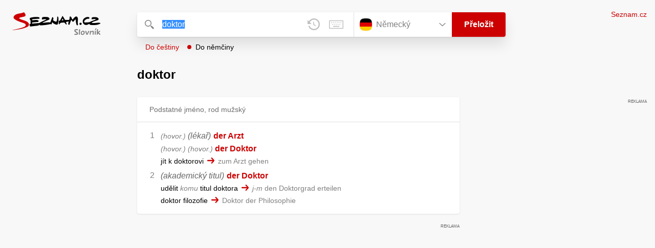

--- FILE ---
content_type: application/javascript
request_url: https://slovnik.seznam.cz/_next/static/chunks/328-1af1988abe334e19.js
body_size: 2343
content:
try{let e="undefined"!=typeof window?window:"undefined"!=typeof global?global:"undefined"!=typeof globalThis?globalThis:"undefined"!=typeof self?self:{},t=(new e.Error).stack;t&&(e._sentryDebugIds=e._sentryDebugIds||{},e._sentryDebugIds[t]="1567b2fc-78f2-40cf-90b3-ee8e488f6501",e._sentryDebugIdIdentifier="sentry-dbid-1567b2fc-78f2-40cf-90b3-ee8e488f6501")}catch(e){}(self.webpackChunk_N_E=self.webpackChunk_N_E||[]).push([[328],{123:(e,t,r)=>{"use strict";Object.defineProperty(t,"__esModule",{value:!0});var n=r(2531);function o(e,t,r,n){return!1}Object.defineProperty(t,"__esModule",{value:!0}),Object.defineProperty(t,"getDomainLocale",{enumerable:!0,get:function(){return o}}),r(9259),("function"==typeof t.default||"object"===n._(t.default)&&null!==t.default)&&void 0===t.default.__esModule&&(Object.defineProperty(t.default,"__esModule",{value:!0}),Object.assign(t.default,t),e.exports=t.default)},862:(e,t,r)=>{"use strict";Object.defineProperty(t,"__esModule",{value:!0});var n=r(8568),o=r(2531);Object.defineProperty(t,"__esModule",{value:!0}),Object.defineProperty(t,"useIntersection",{enumerable:!0,get:function(){return i}});var u=r(1462),l=r(2269),a="function"==typeof IntersectionObserver,f=new Map,c=[];function i(e){var t=e.rootRef,r=e.rootMargin,o=e.disabled||!a,i=n._((0,u.useState)(!1),2),s=i[0],d=i[1],p=(0,u.useRef)(null),v=(0,u.useCallback)(function(e){p.current=e},[]);return(0,u.useEffect)(function(){if(a){if(!o&&!s){var e,n,u,i,v,b=p.current;if(b&&b.tagName)return e=function(e){return e&&d(e)},u=(n=function(e){var t,r={root:e.root||null,margin:e.rootMargin||""},n=c.find(function(e){return e.root===r.root&&e.margin===r.margin});if(n&&(t=f.get(n)))return t;var o=new Map;return t={id:r,observer:new IntersectionObserver(function(e){e.forEach(function(e){var t=o.get(e.target),r=e.isIntersecting||e.intersectionRatio>0;t&&r&&t(r)})},e),elements:o},c.push(r),f.set(r,t),t}({root:null==t?void 0:t.current,rootMargin:r})).id,i=n.observer,(v=n.elements).set(b,e),i.observe(b),function(){if(v.delete(b),i.unobserve(b),0===v.size){i.disconnect(),f.delete(u);var e=c.findIndex(function(e){return e.root===u.root&&e.margin===u.margin});e>-1&&c.splice(e,1)}}}}else if(!s){var y=(0,l.requestIdleCallback)(function(){return d(!0)});return function(){return(0,l.cancelIdleCallback)(y)}}},[o,r,t,s,p.current]),[v,s,(0,u.useCallback)(function(){d(!1)},[])]}("function"==typeof t.default||"object"===o._(t.default)&&null!==t.default)&&void 0===t.default.__esModule&&(Object.defineProperty(t.default,"__esModule",{value:!0}),Object.assign(t.default,t),e.exports=t.default)},1647:(e,t,r)=>{"use strict";Object.defineProperty(t,"__esModule",{value:!0});var n=r(2531);Object.defineProperty(t,"__esModule",{value:!0}),Object.defineProperty(t,"useMergedRef",{enumerable:!0,get:function(){return u}});var o=r(1462);function u(e,t){var r=(0,o.useRef)(null),n=(0,o.useRef)(null);return(0,o.useCallback)(function(o){if(null===o){var u=r.current;u&&(r.current=null,u());var a=n.current;a&&(n.current=null,a())}else e&&(r.current=l(e,o)),t&&(n.current=l(t,o))},[e,t])}function l(e,t){if("function"!=typeof e)return e.current=t,function(){e.current=null};var r=e(t);return"function"==typeof r?r:function(){return e(null)}}("function"==typeof t.default||"object"===n._(t.default)&&null!==t.default)&&void 0===t.default.__esModule&&(Object.defineProperty(t.default,"__esModule",{value:!0}),Object.assign(t.default,t),e.exports=t.default)},2328:(e,t,r)=>{e.exports=r(5133)},5133:(e,t,r)=>{"use strict";Object.defineProperty(t,"__esModule",{value:!0});var n=r(7844),o=r(3629),u=r(7459),l=r(8568),a=r(2531);Object.defineProperty(t,"__esModule",{value:!0}),!function(e,t){for(var r in t)Object.defineProperty(e,r,{enumerable:!0,get:t[r]})}(t,{default:function(){return w},useLinkStatus:function(){return k}});var f=r(8781),c=r(3798),i=f._(r(1462)),s=r(2907),d=r(2995),p=r(3062),v=r(7764),b=r(5641),y=r(3430),_=r(862),h=r(123),g=r(1122),M=r(1647);r(9645);var j=new Set;function O(e,t,r,n){if((0,d.isLocalURL)(t)){if(!n.bypassPrefetchedCheck){var o=t+"%"+r+"%"+(void 0!==n.locale?n.locale:"locale"in e?e.locale:void 0);if(j.has(o))return;j.add(o)}e.prefetch(t,r,n).catch(function(e){})}}function P(e){return"string"==typeof e?e:(0,p.formatUrl)(e)}var m=i.default.forwardRef(function(e,t){var r,f,p=e.href,j=e.as,m=e.children,C=e.prefetch,k=e.passHref,w=e.replace,E=e.shallow,x=e.scroll,I=e.locale,R=e.onClick,L=e.onNavigate,D=e.onMouseEnter,T=e.onTouchStart,S=e.legacyBehavior,N=void 0!==S&&S,U=u._(e,["href","as","children","prefetch","passHref","replace","shallow","scroll","locale","onClick","onNavigate","onMouseEnter","onTouchStart","legacyBehavior"]);r=m,N&&("string"==typeof r||"number"==typeof r)&&(r=(0,c.jsx)("a",{children:r}));var A=i.default.useContext(y.RouterContext),H=!1!==(void 0===C?null:C),K=i.default.useMemo(function(){if(!A){var e=P(p);return{href:e,as:j?P(j):e}}var t=l._((0,s.resolveHref)(A,p,!0),2),r=t[0],n=t[1];return{href:r,as:j?(0,s.resolveHref)(A,j):n||r}},[A,p,j]),B=K.href,q=K.as,z=i.default.useRef(B),F=i.default.useRef(q);N&&(f=i.default.Children.only(r));var G=N?f&&(void 0===f?"undefined":a._(f))==="object"&&f.ref:t,J=l._((0,_.useIntersection)({rootMargin:"200px"}),3),Q=J[0],V=J[1],W=J[2],X=i.default.useCallback(function(e){(F.current!==q||z.current!==B)&&(W(),F.current=q,z.current=B),Q(e)},[q,B,W,Q]),Y=(0,M.useMergedRef)(X,G);i.default.useEffect(function(){A&&V&&H&&O(A,B,q,{locale:I})},[q,B,V,I,H,null==A?void 0:A.locale,A]);var Z={ref:Y,onClick:function(e){N||"function"!=typeof R||R(e),N&&f.props&&"function"==typeof f.props.onClick&&f.props.onClick(e),A&&(e.defaultPrevented||function(e,t,r,n,o,u,l,a,f){var c;if(!("A"===e.currentTarget.nodeName.toUpperCase()&&((c=e.currentTarget.getAttribute("target"))&&"_self"!==c||e.metaKey||e.ctrlKey||e.shiftKey||e.altKey||e.nativeEvent&&2===e.nativeEvent.which)||e.currentTarget.hasAttribute("download"))){if(!(0,d.isLocalURL)(r)){o&&(e.preventDefault(),location.replace(r));return}e.preventDefault(),!function(){if(f){var e=!1;if(f({preventDefault:function(){e=!0}}),e)return}var c=null==l||l;"beforePopState"in t?t[o?"replace":"push"](r,n,{shallow:u,locale:a,scroll:c}):t[o?"replace":"push"](n||r,{scroll:c})}()}}(e,A,B,q,w,E,x,I,L))},onMouseEnter:function(e){N||"function"!=typeof D||D(e),N&&f.props&&"function"==typeof f.props.onMouseEnter&&f.props.onMouseEnter(e),A&&O(A,B,q,{locale:I,priority:!0,bypassPrefetchedCheck:!0})},onTouchStart:function(e){N||"function"!=typeof T||T(e),N&&f.props&&"function"==typeof f.props.onTouchStart&&f.props.onTouchStart(e),A&&O(A,B,q,{locale:I,priority:!0,bypassPrefetchedCheck:!0})}};if((0,v.isAbsoluteUrl)(q))Z.href=q;else if(!N||k||"a"===f.type&&!("href"in f.props)){var $=void 0!==I?I:null==A?void 0:A.locale;Z.href=(null==A?void 0:A.isLocaleDomain)&&(0,h.getDomainLocale)(q,$,null==A?void 0:A.locales,null==A?void 0:A.domainLocales)||(0,g.addBasePath)((0,b.addLocale)(q,$,null==A?void 0:A.defaultLocale))}return N?i.default.cloneElement(f,Z):(0,c.jsx)("a",o._(n._({},U,Z),{children:r}))}),C=(0,i.createContext)({pending:!1}),k=function(){return(0,i.useContext)(C)},w=m;("function"==typeof t.default||"object"===a._(t.default)&&null!==t.default)&&void 0===t.default.__esModule&&(Object.defineProperty(t.default,"__esModule",{value:!0}),Object.assign(t.default,t),e.exports=t.default)},9645:(e,t)=>{"use strict";Object.defineProperty(t,"__esModule",{value:!0}),Object.defineProperty(t,"errorOnce",{enumerable:!0,get:function(){return r}});var r=function(e){}}}]);

--- FILE ---
content_type: text/javascript
request_url: https://slovnik.seznam.cz/_next/static/chunks/main-539e447708666036.js
body_size: 272685
content:
try{let e="undefined"!=typeof window?window:"undefined"!=typeof global?global:"undefined"!=typeof globalThis?globalThis:"undefined"!=typeof self?self:{},t=(new e.Error).stack;t&&(e._sentryDebugIds=e._sentryDebugIds||{},e._sentryDebugIds[t]="fd28ade1-d7ab-4bed-8886-9bcd5d018a52",e._sentryDebugIdIdentifier="sentry-dbid-fd28ade1-d7ab-4bed-8886-9bcd5d018a52")}catch(e){}(self.webpackChunk_N_E=self.webpackChunk_N_E||[]).push([[792],{228:(e,t,r)=>{"use strict";Object.defineProperty(t,"__esModule",{value:!0});var n,a=r(2531);function i(e){var t;return(null==(t=function(){if(void 0===n){var e;n=(null==(e=window.trustedTypes)?void 0:e.createPolicy("nextjs",{createHTML:function(e){return e},createScript:function(e){return e},createScriptURL:function(e){return e}}))||null}return n}())?void 0:t.createScriptURL(e))||e}Object.defineProperty(t,"__esModule",{value:!0}),Object.defineProperty(t,"__unsafeCreateTrustedScriptURL",{enumerable:!0,get:function(){return i}}),("function"==typeof t.default||"object"===a._(t.default)&&null!==t.default)&&void 0===t.default.__esModule&&(Object.defineProperty(t.default,"__esModule",{value:!0}),Object.assign(t.default,t),e.exports=t.default)},286:(e,t,r)=>{"use strict";Object.defineProperty(t,"__esModule",{value:!0}),Object.defineProperty(t,"formatNextPathnameInfo",{enumerable:!0,get:function(){return s}});var n=r(5736),a=r(9515),i=r(5854),o=r(5165);function s(e){var t=(0,o.addLocale)(e.pathname,e.locale,e.buildId?void 0:e.defaultLocale,e.ignorePrefix);return(e.buildId||!e.trailingSlash)&&(t=(0,n.removeTrailingSlash)(t)),e.buildId&&(t=(0,i.addPathSuffix)((0,a.addPathPrefix)(t,"/_next/data/"+e.buildId),"/"===e.pathname?"index.json":".json")),t=(0,a.addPathPrefix)(t,e.basePath),!e.buildId&&e.trailingSlash?t.endsWith("/")?t:(0,i.addPathSuffix)(t,"/"):(0,n.removeTrailingSlash)(t)}},534:(e,t)=>{"use strict";Object.defineProperty(t,"__esModule",{value:!0}),!function(e,t){for(var r in t)Object.defineProperty(e,r,{enumerable:!0,get:t[r]})}(t,{ACTION_SUFFIX:function(){return h},APP_DIR_ALIAS:function(){return k},CACHE_ONE_YEAR:function(){return T},DOT_NEXT_ALIAS:function(){return C},ESLINT_DEFAULT_DIRS:function(){return ee},GSP_NO_RETURNED_VALUE:function(){return V},GSSP_COMPONENT_MEMBER_ERROR:function(){return J},GSSP_NO_RETURNED_VALUE:function(){return Y},HTML_CONTENT_TYPE_HEADER:function(){return n},INFINITE_CACHE:function(){return x},INSTRUMENTATION_HOOK_FILENAME:function(){return j},JSON_CONTENT_TYPE_HEADER:function(){return a},MATCHED_PATH_HEADER:function(){return s},MIDDLEWARE_FILENAME:function(){return w},MIDDLEWARE_LOCATION_REGEXP:function(){return A},NEXT_BODY_SUFFIX:function(){return v},NEXT_CACHE_IMPLICIT_TAG_ID:function(){return O},NEXT_CACHE_REVALIDATED_TAGS_HEADER:function(){return y},NEXT_CACHE_REVALIDATE_TAG_TOKEN_HEADER:function(){return b},NEXT_CACHE_SOFT_TAG_MAX_LENGTH:function(){return R},NEXT_CACHE_TAGS_HEADER:function(){return g},NEXT_CACHE_TAG_MAX_ITEMS:function(){return P},NEXT_CACHE_TAG_MAX_LENGTH:function(){return S},NEXT_DATA_SUFFIX:function(){return _},NEXT_INTERCEPTION_MARKER_PREFIX:function(){return o},NEXT_META_SUFFIX:function(){return m},NEXT_QUERY_PARAM_PREFIX:function(){return i},NEXT_RESUME_HEADER:function(){return E},NON_STANDARD_NODE_ENV:function(){return Q},PAGES_DIR_ALIAS:function(){return I},PRERENDER_REVALIDATE_HEADER:function(){return u},PRERENDER_REVALIDATE_ONLY_GENERATED_HEADER:function(){return l},PUBLIC_DIR_MIDDLEWARE_CONFLICT:function(){return $},ROOT_DIR_ALIAS:function(){return M},RSC_ACTION_CLIENT_WRAPPER_ALIAS:function(){return B},RSC_ACTION_ENCRYPTION_ALIAS:function(){return H},RSC_ACTION_PROXY_ALIAS:function(){return D},RSC_ACTION_VALIDATE_ALIAS:function(){return L},RSC_CACHE_WRAPPER_ALIAS:function(){return U},RSC_DYNAMIC_IMPORT_WRAPPER_ALIAS:function(){return F},RSC_MOD_REF_PROXY_ALIAS:function(){return N},RSC_PREFETCH_SUFFIX:function(){return c},RSC_SEGMENTS_DIR_SUFFIX:function(){return f},RSC_SEGMENT_SUFFIX:function(){return d},RSC_SUFFIX:function(){return p},SERVER_PROPS_EXPORT_ERROR:function(){return G},SERVER_PROPS_GET_INIT_PROPS_CONFLICT:function(){return W},SERVER_PROPS_SSG_CONFLICT:function(){return X},SERVER_RUNTIME:function(){return et},SSG_FALLBACK_EXPORT_ERROR:function(){return Z},SSG_GET_INITIAL_PROPS_CONFLICT:function(){return q},STATIC_STATUS_PAGE_GET_INITIAL_PROPS_ERROR:function(){return z},TEXT_PLAIN_CONTENT_TYPE_HEADER:function(){return r},UNSTABLE_REVALIDATE_RENAME_ERROR:function(){return K},WEBPACK_LAYERS:function(){return en},WEBPACK_RESOURCE_QUERIES:function(){return ea}});let r="text/plain",n="text/html; charset=utf-8",a="application/json; charset=utf-8",i="nxtP",o="nxtI",s="x-matched-path",u="x-prerender-revalidate",l="x-prerender-revalidate-if-generated",c=".prefetch.rsc",f=".segments",d=".segment.rsc",p=".rsc",h=".action",_=".json",m=".meta",v=".body",g="x-next-cache-tags",y="x-next-revalidated-tags",b="x-next-revalidate-tag-token",E="next-resume",P=128,S=256,R=1024,O="_N_T_",T=31536e3,x=0xfffffffe,w="middleware",A=`(?:src/)?${w}`,j="instrumentation",I="private-next-pages",C="private-dot-next",M="private-next-root-dir",k="private-next-app-dir",N="private-next-rsc-mod-ref-proxy",L="private-next-rsc-action-validate",D="private-next-rsc-server-reference",U="private-next-rsc-cache-wrapper",F="private-next-rsc-track-dynamic-import",H="private-next-rsc-action-encryption",B="private-next-rsc-action-client-wrapper",$="You can not have a '_next' folder inside of your public folder. This conflicts with the internal '/_next' route. https://nextjs.org/docs/messages/public-next-folder-conflict",q="You can not use getInitialProps with getStaticProps. To use SSG, please remove your getInitialProps",W="You can not use getInitialProps with getServerSideProps. Please remove getInitialProps.",X="You can not use getStaticProps or getStaticPaths with getServerSideProps. To use SSG, please remove getServerSideProps",z="can not have getInitialProps/getServerSideProps, https://nextjs.org/docs/messages/404-get-initial-props",G="pages with `getServerSideProps` can not be exported. See more info here: https://nextjs.org/docs/messages/gssp-export",V="Your `getStaticProps` function did not return an object. Did you forget to add a `return`?",Y="Your `getServerSideProps` function did not return an object. Did you forget to add a `return`?",K="The `unstable_revalidate` property is available for general use.\nPlease use `revalidate` instead.",J="can not be attached to a page's component and must be exported from the page. See more info here: https://nextjs.org/docs/messages/gssp-component-member",Q='You are using a non-standard "NODE_ENV" value in your environment. This creates inconsistencies in the project and is strongly advised against. Read more: https://nextjs.org/docs/messages/non-standard-node-env',Z="Pages with `fallback` enabled in `getStaticPaths` can not be exported. See more info here: https://nextjs.org/docs/messages/ssg-fallback-true-export",ee=["app","pages","components","lib","src"],et={edge:"edge",experimentalEdge:"experimental-edge",nodejs:"nodejs"},er={shared:"shared",reactServerComponents:"rsc",serverSideRendering:"ssr",actionBrowser:"action-browser",apiNode:"api-node",apiEdge:"api-edge",middleware:"middleware",instrument:"instrument",edgeAsset:"edge-asset",appPagesBrowser:"app-pages-browser",pagesDirBrowser:"pages-dir-browser",pagesDirEdge:"pages-dir-edge",pagesDirNode:"pages-dir-node"},en={...er,GROUP:{builtinReact:[er.reactServerComponents,er.actionBrowser],serverOnly:[er.reactServerComponents,er.actionBrowser,er.instrument,er.middleware],neutralTarget:[er.apiNode,er.apiEdge],clientOnly:[er.serverSideRendering,er.appPagesBrowser],bundled:[er.reactServerComponents,er.actionBrowser,er.serverSideRendering,er.appPagesBrowser,er.shared,er.instrument,er.middleware],appPages:[er.reactServerComponents,er.serverSideRendering,er.appPagesBrowser,er.actionBrowser]}},ea={edgeSSREntry:"__next_edge_ssr_entry__",metadata:"__next_metadata__",metadataRoute:"__next_metadata_route__",metadataImageMeta:"__next_metadata_image_meta__"}},679:(e,t,r)=>{"use strict";Object.defineProperty(t,"__esModule",{value:!0});var n=r(2531);function a(e){return e}Object.defineProperty(t,"__esModule",{value:!0}),Object.defineProperty(t,"removeBasePath",{enumerable:!0,get:function(){return a}}),r(4705),("function"==typeof t.default||"object"===n._(t.default)&&null!==t.default)&&void 0===t.default.__esModule&&(Object.defineProperty(t.default,"__esModule",{value:!0}),Object.assign(t.default,t),e.exports=t.default)},732:(e,t,r)=>{"use strict";Object.defineProperty(t,"__esModule",{value:!0}),r(8949);var n=r(2531);Object.defineProperty(t,"__esModule",{value:!0}),r(9271),self.__next_set_public_path__=function(e){r.p=e},("function"==typeof t.default||"object"===n._(t.default)&&null!==t.default)&&void 0===t.default.__esModule&&(Object.defineProperty(t.default,"__esModule",{value:!0}),Object.assign(t.default,t),e.exports=t.default)},743:(e,t)=>{"use strict";function r(e,t,r,n,i){var o=e[t];if(i&&i.has(t)?o=i.get(t):Array.isArray(o)?o=o.map(function(e){return encodeURIComponent(e)}):"string"==typeof o&&(o=encodeURIComponent(o)),!o){var s="oc"===r;if("c"===r||s)return s?{param:t,value:null,type:r,treeSegment:[t,"",r]}:{param:t,value:o=n.split("/").slice(1).flatMap(function(t){var r,n=a(t);return null!=(r=e[n.key])?r:n.key}),type:r,treeSegment:[t,o.join("/"),r]}}return{param:t,value:o,treeSegment:[t,Array.isArray(o)?o.join("/"):o,r],type:r}}Object.defineProperty(t,"__esModule",{value:!0}),!function(e,t){for(var r in t)Object.defineProperty(e,r,{enumerable:!0,get:t[r]})}(t,{PARAMETER_PATTERN:function(){return n},getDynamicParam:function(){return r},parseMatchedParameter:function(){return i},parseParameter:function(){return a}});var n=/^([^[]*)\[((?:\[[^\]]*\])|[^\]]+)\](.*)$/;function a(e){var t=e.match(n);return t?i(t[2]):i(e)}function i(e){var t=e.startsWith("[")&&e.endsWith("]");t&&(e=e.slice(1,-1));var r=e.startsWith("...");return r&&(e=e.slice(3)),{key:e,repeat:r,optional:t}}},796:(e,t,r)=>{"use strict";Object.defineProperty(t,"__esModule",{value:!0});var n=r(8568),a=r(2531);Object.defineProperty(t,"__esModule",{value:!0}),!function(e,t){for(var r in t)Object.defineProperty(e,r,{enumerable:!0,get:t[r]})}(t,{RouteAnnouncer:function(){return c},default:function(){return f}});var i=r(1532),o=r(3798),s=i._(r(1462)),u=r(4652),l={border:0,clip:"rect(0 0 0 0)",height:"1px",margin:"-1px",overflow:"hidden",padding:0,position:"absolute",top:0,width:"1px",whiteSpace:"nowrap",wordWrap:"normal"},c=function(){var e=(0,u.useRouter)().asPath,t=n._(s.default.useState(""),2),r=t[0],a=t[1],i=s.default.useRef(e);return s.default.useEffect(function(){if(i.current!==e)if(i.current=e,document.title)a(document.title);else{var t,r=document.querySelector("h1");a((null!=(t=null==r?void 0:r.innerText)?t:null==r?void 0:r.textContent)||e)}},[e]),(0,o.jsx)("p",{"aria-live":"assertive",id:"__next-route-announcer__",role:"alert",style:l,children:r})},f=c;("function"==typeof t.default||"object"===a._(t.default)&&null!==t.default)&&void 0===t.default.__esModule&&(Object.defineProperty(t.default,"__esModule",{value:!0}),Object.assign(t.default,t),e.exports=t.default)},826:(e,t,r)=>{"use strict";Object.defineProperty(t,"__esModule",{value:!0});var n=r(7844),a=r(3629);Object.defineProperty(t,"__esModule",{value:!0}),!function(e,t){for(var r in t)Object.defineProperty(e,r,{enumerable:!0,get:t[r]})}(t,{safeCompile:function(){return u},safePathToRegexp:function(){return s},safeRegexpToFunction:function(){return l},safeRouteMatcher:function(){return c}});var i=r(3975),o=r(2399);function s(e,t,r){if("string"!=typeof e)return(0,i.pathToRegexp)(e,t,r);var n=(0,o.hasAdjacentParameterIssues)(e),a=n?(0,o.normalizeAdjacentParameters)(e):e;try{return(0,i.pathToRegexp)(a,t,r)}catch(a){if(!n)try{var s=(0,o.normalizeAdjacentParameters)(e);return(0,i.pathToRegexp)(s,t,r)}catch(e){}throw a}}function u(e,t){var r=(0,o.hasAdjacentParameterIssues)(e),n=r?(0,o.normalizeAdjacentParameters)(e):e;try{return(0,i.compile)(n,t)}catch(n){if(!r)try{var a=(0,o.normalizeAdjacentParameters)(e);return(0,i.compile)(a,t)}catch(e){}throw n}}function l(e,t){var r=(0,i.regexpToFunction)(e,t||[]);return function(e){var t=r(e);return!!t&&a._(n._({},t),{params:(0,o.stripParameterSeparators)(t.params)})}}function c(e){return function(t){var r=e(t);return!!r&&(0,o.stripParameterSeparators)(r)}}},1093:(e,t)=>{"use strict";Object.defineProperty(t,"__esModule",{value:!0}),Object.defineProperty(t,"warnOnce",{enumerable:!0,get:function(){return r}});var r=function(e){}},1114:(e,t,r)=>{"use strict";r.r(t),r.d(t,{_:()=>i});var n=r(7889),a=r(3366);function i(e,t,r){return(i=(0,n._)()?Reflect.construct:function(e,t,r){var n=[null];n.push.apply(n,t);var i=new(Function.bind.apply(e,n));return r&&(0,a._)(i,r.prototype),i}).apply(null,arguments)}},1122:(e,t,r)=>{"use strict";Object.defineProperty(t,"__esModule",{value:!0});var n=r(2531);Object.defineProperty(t,"__esModule",{value:!0}),Object.defineProperty(t,"addBasePath",{enumerable:!0,get:function(){return o}});var a=r(9515),i=r(9259);function o(e,t){return(0,i.normalizePathTrailingSlash)((0,a.addPathPrefix)(e,""))}("function"==typeof t.default||"object"===n._(t.default)&&null!==t.default)&&void 0===t.default.__esModule&&(Object.defineProperty(t.default,"__esModule",{value:!0}),Object.assign(t.default,t),e.exports=t.default)},1135:(e,t,r)=>{"use strict";Object.defineProperty(t,"__esModule",{value:!0}),Object.defineProperty(t,"parseRelativeUrl",{enumerable:!0,get:function(){return i}});var n=r(7764),a=r(2022);function i(e,t,r){void 0===r&&(r=!0);var i=new URL((0,n.getLocationOrigin)()),o=t?new URL(t,i):e.startsWith(".")?new URL(window.location.href):i,s=new URL(e,o),u=s.pathname,l=s.searchParams,c=s.search,f=s.hash,d=s.href,p=s.origin;if(p!==i.origin)throw Object.defineProperty(Error("invariant: invalid relative URL, router received "+e),"__NEXT_ERROR_CODE",{value:"E159",enumerable:!1,configurable:!0});return{pathname:u,query:r?(0,a.searchParamsToUrlQuery)(l):void 0,search:c,hash:f,href:d.slice(p.length),slashes:void 0}}},1315:(e,t,r)=>{"use strict";Object.defineProperty(t,"__esModule",{value:!0}),Object.defineProperty(t,"ImageConfigContext",{enumerable:!0,get:function(){return i}});var n=r(1532)._(r(1462)),a=r(8765),i=n.default.createContext(a.imageConfigDefault)},1406:(e,t,r)=>{"use strict";Object.defineProperty(t,"__esModule",{value:!0});var n=r(8568);Object.defineProperty(t,"__esModule",{value:!0}),!function(e,t){for(var r in t)Object.defineProperty(e,r,{enumerable:!0,get:t[r]})}(t,{INTERCEPTION_ROUTE_MARKERS:function(){return i},extractInterceptionRouteInformation:function(){return s},isInterceptionRouteAppPath:function(){return o}});var a=r(9205),i=["(..)(..)","(.)","(..)","(...)"];function o(e){return void 0!==e.split("/").find(function(e){return i.find(function(t){return e.startsWith(t)})})}function s(e){var t=!0,r=!1,o=void 0;try{for(var s,u,l,c,f=e.split("/")[Symbol.iterator]();!(t=(c=f.next()).done);t=!0){var d=function(){var t,r=c.value;if(u=i.find(function(e){return r.startsWith(e)}))return s=(t=n._(e.split(u,2),2))[0],l=t[1],"break"}();if("break"===d)break}}catch(e){r=!0,o=e}finally{try{t||null==f.return||f.return()}finally{if(r)throw o}}if(!s||!u||!l)throw Object.defineProperty(Error("Invalid interception route: "+e+". Must be in the format /<intercepting route>/(..|...|..)(..)/<intercepted route>"),"__NEXT_ERROR_CODE",{value:"E269",enumerable:!1,configurable:!0});switch(s=(0,a.normalizeAppPath)(s),u){case"(.)":l="/"===s?"/"+l:s+"/"+l;break;case"(..)":if("/"===s)throw Object.defineProperty(Error("Invalid interception route: "+e+". Cannot use (..) marker at the root level, use (.) instead."),"__NEXT_ERROR_CODE",{value:"E207",enumerable:!1,configurable:!0});l=s.split("/").slice(0,-1).concat(l).join("/");break;case"(...)":l="/"+l;break;case"(..)(..)":var p=s.split("/");if(p.length<=2)throw Object.defineProperty(Error("Invalid interception route: "+e+". Cannot use (..)(..) marker at the root level or one level up."),"__NEXT_ERROR_CODE",{value:"E486",enumerable:!1,configurable:!0});l=p.slice(0,-2).concat(l).join("/");break;default:throw Object.defineProperty(Error("Invariant: unexpected marker"),"__NEXT_ERROR_CODE",{value:"E112",enumerable:!1,configurable:!0})}return{interceptingRoute:s,interceptedRoute:l}}},1422:(e,t)=>{"use strict";function r(e){return e.split("/").map(function(e){return encodeURIComponent(e)}).join("/")}Object.defineProperty(t,"__esModule",{value:!0}),Object.defineProperty(t,"encodeURIPath",{enumerable:!0,get:function(){return r}})},1449:(e,t,r)=>{"use strict";Object.defineProperty(t,"__esModule",{value:!0}),!function(e,t){for(var r in t)Object.defineProperty(e,r,{enumerable:!0,get:t[r]})}(t,{PathParamsContext:function(){return o},PathnameContext:function(){return i},SearchParamsContext:function(){return a}});var n=r(1462),a=(0,n.createContext)(null),i=(0,n.createContext)(null),o=(0,n.createContext)(null)},1451:(e,t,r)=>{"use strict";Object.defineProperty(t,"__esModule",{value:!0}),!function(e,t){for(var r in t)Object.defineProperty(e,r,{enumerable:!0,get:t[r]})}(t,{getSortedRouteObjects:function(){return n.getSortedRouteObjects},getSortedRoutes:function(){return n.getSortedRoutes},isDynamicRoute:function(){return a.isDynamicRoute}});var n=r(5497),a=r(3885)},1496:(e,t)=>{"use strict";function r(e){return e.startsWith("/")?e:"/"+e}Object.defineProperty(t,"__esModule",{value:!0}),Object.defineProperty(t,"ensureLeadingSlash",{enumerable:!0,get:function(){return r}})},1532:(e,t,r)=>{"use strict";function n(e){return e&&e.__esModule?e:{default:e}}r.r(t),r.d(t,{_:()=>n})},1541:(e,t)=>{"use strict";function r(e){var t=void 0===e?{}:e,r=t.ampFirst,n=t.hybrid,a=t.hasQuery;return void 0!==r&&r||void 0!==n&&n&&void 0!==a&&a}Object.defineProperty(t,"__esModule",{value:!0}),Object.defineProperty(t,"isInAmpMode",{enumerable:!0,get:function(){return r}})},1542:(e,t,r)=>{"use strict";Object.defineProperty(t,"__esModule",{value:!0}),Object.defineProperty(t,"removePathPrefix",{enumerable:!0,get:function(){return a}});var n=r(8618);function a(e,t){if(!(0,n.pathHasPrefix)(e,t))return e;var r=e.slice(t.length);return r.startsWith("/")?r:"/"+r}},1775:(e,t,r)=>{"use strict";r.d(t,{_:()=>a});var n=r(9534);function a(e,t){if(e){if("string"==typeof e)return(0,n._)(e,t);var r=Object.prototype.toString.call(e).slice(8,-1);if("Object"===r&&e.constructor&&(r=e.constructor.name),"Map"===r||"Set"===r)return Array.from(r);if("Arguments"===r||/^(?:Ui|I)nt(?:8|16|32)(?:Clamped)?Array$/.test(r))return(0,n._)(e,t)}}},1833:(e,t,r)=>{"use strict";r.r(t),r.d(t,{_:()=>a});var n=r(3366);function a(e,t){if("function"!=typeof t&&null!==t)throw TypeError("Super expression must either be null or a function");e.prototype=Object.create(t&&t.prototype,{constructor:{value:e,writable:!0,configurable:!0}}),t&&(0,n._)(e,t)}},1860:(e,t,r)=>{"use strict";let n,a,i,o,s,u,l,c,f,d,p,h,_,m,v,g,y,b,E,P;r.r(t),r.d(t,{onRouterTransitionStart:()=>aq});let S=globalThis,R="9.46.0";function O(){return T(S),S}function T(e){let t=e.__SENTRY__=e.__SENTRY__||{};return t.version=t.version||R,t[R]=t[R]||{}}function x(e,t,r=S){let n=r.__SENTRY__=r.__SENTRY__||{},a=n[R]=n[R]||{};return a[e]||(a[e]=t())}let w=["debug","info","warn","error","log","assert","trace"],A={};function j(e){if(!("console"in S))return e();let t=S.console,r={},n=Object.keys(A);n.forEach(e=>{let n=A[e];r[e]=t[e],t[e]=n});try{return e()}finally{n.forEach(e=>{t[e]=r[e]})}}let I={log:function(...e){[...e]},warn:function(...e){[...e]}};function C(e,t,r=[t],n="npm"){let a=e._metadata||{};a.sdk||(a.sdk={name:`sentry.javascript.${t}`,packages:r.map(e=>({name:`${n}:@sentry/${e}`,version:R})),version:R}),e._metadata=a}let M=Object.prototype.toString;function k(e){switch(M.call(e)){case"[object Error]":case"[object Exception]":case"[object DOMException]":case"[object WebAssembly.Exception]":return!0;default:return W(e,Error)}}function N(e,t){return M.call(e)===`[object ${t}]`}function L(e){return N(e,"ErrorEvent")}function D(e){return N(e,"DOMError")}function U(e){return N(e,"String")}function F(e){return"object"==typeof e&&null!==e&&"__sentry_template_string__"in e&&"__sentry_template_values__"in e}function H(e){return null===e||F(e)||"object"!=typeof e&&"function"!=typeof e}function B(e){return N(e,"Object")}function $(e){return"undefined"!=typeof Event&&W(e,Event)}function q(e){return!!(e?.then&&"function"==typeof e.then)}function W(e,t){try{return e instanceof t}catch{return!1}}function X(e){return!!("object"==typeof e&&null!==e&&(e.__isVue||e._isVue))}function z(e){return"undefined"!=typeof Request&&W(e,Request)}function G(e,t={}){if(!e)return"<unknown>";try{let r,n=e,a=[],i=0,o=0,s=Array.isArray(t)?t:t.keyAttrs,u=!Array.isArray(t)&&t.maxStringLength||80;for(;n&&i++<5&&(r=function(e,t){let r=[];if(!e?.tagName)return"";if(S.HTMLElement&&e instanceof HTMLElement&&e.dataset){if(e.dataset.sentryComponent)return e.dataset.sentryComponent;if(e.dataset.sentryElement)return e.dataset.sentryElement}r.push(e.tagName.toLowerCase());let n=t?.length?t.filter(t=>e.getAttribute(t)).map(t=>[t,e.getAttribute(t)]):null;if(n?.length)n.forEach(e=>{r.push(`[${e[0]}="${e[1]}"]`)});else{e.id&&r.push(`#${e.id}`);let t=e.className;if(t&&U(t))for(let e of t.split(/\s+/))r.push(`.${e}`)}for(let t of["aria-label","type","name","title","alt"]){let n=e.getAttribute(t);n&&r.push(`[${t}="${n}"]`)}return r.join("")}(n,s),"html"!==r&&(!(i>1)||!(o+3*a.length+r.length>=u)));)a.push(r),o+=r.length,n=n.parentNode;return a.reverse().join(" > ")}catch{return"<unknown>"}}function V(){try{return S.document.location.href}catch{return""}}function Y(e){if(!S.HTMLElement)return null;let t=e;for(let e=0;e<5&&t;e++){if(t instanceof HTMLElement){if(t.dataset.sentryComponent)return t.dataset.sentryComponent;if(t.dataset.sentryElement)return t.dataset.sentryElement}t=t.parentNode}return null}function K(e,t=0){return"string"!=typeof e||0===t||e.length<=t?e:`${e.slice(0,t)}...`}function J(e,t){if(!Array.isArray(e))return"";let r=[];for(let t=0;t<e.length;t++){let n=e[t];try{X(n)?r.push("[VueViewModel]"):r.push(String(n))}catch{r.push("[value cannot be serialized]")}}return r.join(t)}function Q(e,t=[],r=!1){return t.some(t=>(function(e,t,r=!1){return!!U(e)&&(N(t,"RegExp")?t.test(e):!!U(t)&&(r?e===t:e.includes(t)))})(e,t,r))}function Z(e,t,r){if(!(t in e))return;let n=e[t];if("function"!=typeof n)return;let a=r(n);"function"==typeof a&&et(a,n);try{e[t]=a}catch{}}function ee(e,t,r){try{Object.defineProperty(e,t,{value:r,writable:!0,configurable:!0})}catch{}}function et(e,t){try{let r=t.prototype||{};e.prototype=t.prototype=r,ee(e,"__sentry_original__",t)}catch{}}function er(e){return e.__sentry_original__}function en(e){if(k(e))return{message:e.message,name:e.name,stack:e.stack,...ei(e)};if(!$(e))return e;{let t={type:e.type,target:ea(e.target),currentTarget:ea(e.currentTarget),...ei(e)};return"undefined"!=typeof CustomEvent&&W(e,CustomEvent)&&(t.detail=e.detail),t}}function ea(e){try{return"undefined"!=typeof Element&&W(e,Element)?G(e):Object.prototype.toString.call(e)}catch{return"<unknown>"}}function ei(e){if("object"!=typeof e||null===e)return{};{let t={};for(let r in e)Object.prototype.hasOwnProperty.call(e,r)&&(t[r]=e[r]);return t}}function eo(e=S.crypto||S.msCrypto){let t=()=>16*Math.random();try{if(e?.randomUUID)return e.randomUUID().replace(/-/g,"");e?.getRandomValues&&(t=()=>{let t=new Uint8Array(1);return e.getRandomValues(t),t[0]})}catch{}return"10000000100040008000100000000000".replace(/[018]/g,e=>(e^(15&t())>>e/4).toString(16))}function es(e){return e.exception?.values?.[0]}function eu(e,t,r){let n=e.exception=e.exception||{},a=n.values=n.values||[],i=a[0]=a[0]||{};i.value||(i.value=t||""),i.type||(i.type=r||"Error")}function el(e,t){let r=es(e);if(!r)return;let n=r.mechanism;if(r.mechanism={type:"generic",handled:!0,...n,...t},t&&"data"in t){let e={...n?.data,...t.data};r.mechanism.data=e}}function ec(e){if(function(e){try{return e.__sentry_captured__}catch{}}(e))return!0;try{ee(e,"__sentry_captured__",!0)}catch{}return!1}function ef(){return Date.now()/1e3}function ed(){return(n??(n=function(){let{performance:e}=S;if(!e?.now||!e.timeOrigin)return ef;let t=e.timeOrigin;return()=>(t+e.now())/1e3}()))()}function ep(){return a||(a=function(){let{performance:e}=S;if(!e?.now)return[void 0,"none"];let t=e.now(),r=Date.now(),n=e.timeOrigin?Math.abs(e.timeOrigin+t-r):36e5,a=e.timing?.navigationStart,i="number"==typeof a?Math.abs(a+t-r):36e5;if(n<36e5||i<36e5)if(n<=i)return[e.timeOrigin,"timeOrigin"];else return[a,"navigationStart"];return[r,"dateNow"]}()),a[0]}function eh(e,t={}){if(t.user&&(!e.ipAddress&&t.user.ip_address&&(e.ipAddress=t.user.ip_address),e.did||t.did||(e.did=t.user.id||t.user.email||t.user.username)),e.timestamp=t.timestamp||ed(),t.abnormal_mechanism&&(e.abnormal_mechanism=t.abnormal_mechanism),t.ignoreDuration&&(e.ignoreDuration=t.ignoreDuration),t.sid&&(e.sid=32===t.sid.length?t.sid:eo()),void 0!==t.init&&(e.init=t.init),!e.did&&t.did&&(e.did=`${t.did}`),"number"==typeof t.started&&(e.started=t.started),e.ignoreDuration)e.duration=void 0;else if("number"==typeof t.duration)e.duration=t.duration;else{let t=e.timestamp-e.started;e.duration=t>=0?t:0}t.release&&(e.release=t.release),t.environment&&(e.environment=t.environment),!e.ipAddress&&t.ipAddress&&(e.ipAddress=t.ipAddress),!e.userAgent&&t.userAgent&&(e.userAgent=t.userAgent),"number"==typeof t.errors&&(e.errors=t.errors),t.status&&(e.status=t.status)}function e_(e,t,r=2){if(!t||"object"!=typeof t||r<=0)return t;if(e&&0===Object.keys(t).length)return e;let n={...e};for(let e in t)Object.prototype.hasOwnProperty.call(t,e)&&(n[e]=e_(n[e],t[e],r-1));return n}function em(){return eo().substring(16)}let ev="_sentrySpan";function eg(e,t){t?ee(e,ev,t):delete e[ev]}class ey{constructor(){this._notifyingListeners=!1,this._scopeListeners=[],this._eventProcessors=[],this._breadcrumbs=[],this._attachments=[],this._user={},this._tags={},this._extra={},this._contexts={},this._sdkProcessingMetadata={},this._propagationContext={traceId:eo(),sampleRand:Math.random()}}clone(){let e=new ey;return e._breadcrumbs=[...this._breadcrumbs],e._tags={...this._tags},e._extra={...this._extra},e._contexts={...this._contexts},this._contexts.flags&&(e._contexts.flags={values:[...this._contexts.flags.values]}),e._user=this._user,e._level=this._level,e._session=this._session,e._transactionName=this._transactionName,e._fingerprint=this._fingerprint,e._eventProcessors=[...this._eventProcessors],e._attachments=[...this._attachments],e._sdkProcessingMetadata={...this._sdkProcessingMetadata},e._propagationContext={...this._propagationContext},e._client=this._client,e._lastEventId=this._lastEventId,eg(e,this[ev]),e}setClient(e){this._client=e}setLastEventId(e){this._lastEventId=e}getClient(){return this._client}lastEventId(){return this._lastEventId}addScopeListener(e){this._scopeListeners.push(e)}addEventProcessor(e){return this._eventProcessors.push(e),this}setUser(e){return this._user=e||{email:void 0,id:void 0,ip_address:void 0,username:void 0},this._session&&eh(this._session,{user:e}),this._notifyScopeListeners(),this}getUser(){return this._user}setTags(e){return this._tags={...this._tags,...e},this._notifyScopeListeners(),this}setTag(e,t){return this._tags={...this._tags,[e]:t},this._notifyScopeListeners(),this}setExtras(e){return this._extra={...this._extra,...e},this._notifyScopeListeners(),this}setExtra(e,t){return this._extra={...this._extra,[e]:t},this._notifyScopeListeners(),this}setFingerprint(e){return this._fingerprint=e,this._notifyScopeListeners(),this}setLevel(e){return this._level=e,this._notifyScopeListeners(),this}setTransactionName(e){return this._transactionName=e,this._notifyScopeListeners(),this}setContext(e,t){return null===t?delete this._contexts[e]:this._contexts[e]=t,this._notifyScopeListeners(),this}setSession(e){return e?this._session=e:delete this._session,this._notifyScopeListeners(),this}getSession(){return this._session}update(e){if(!e)return this;let t="function"==typeof e?e(this):e,{tags:r,extra:n,user:a,contexts:i,level:o,fingerprint:s=[],propagationContext:u}=(t instanceof ey?t.getScopeData():B(t)?e:void 0)||{};return this._tags={...this._tags,...r},this._extra={...this._extra,...n},this._contexts={...this._contexts,...i},a&&Object.keys(a).length&&(this._user=a),o&&(this._level=o),s.length&&(this._fingerprint=s),u&&(this._propagationContext=u),this}clear(){return this._breadcrumbs=[],this._tags={},this._extra={},this._user={},this._contexts={},this._level=void 0,this._transactionName=void 0,this._fingerprint=void 0,this._session=void 0,eg(this,void 0),this._attachments=[],this.setPropagationContext({traceId:eo(),sampleRand:Math.random()}),this._notifyScopeListeners(),this}addBreadcrumb(e,t){let r="number"==typeof t?t:100;if(r<=0)return this;let n={timestamp:ef(),...e,message:e.message?K(e.message,2048):e.message};return this._breadcrumbs.push(n),this._breadcrumbs.length>r&&(this._breadcrumbs=this._breadcrumbs.slice(-r),this._client?.recordDroppedEvent("buffer_overflow","log_item")),this._notifyScopeListeners(),this}getLastBreadcrumb(){return this._breadcrumbs[this._breadcrumbs.length-1]}clearBreadcrumbs(){return this._breadcrumbs=[],this._notifyScopeListeners(),this}addAttachment(e){return this._attachments.push(e),this}clearAttachments(){return this._attachments=[],this}getScopeData(){return{breadcrumbs:this._breadcrumbs,attachments:this._attachments,contexts:this._contexts,tags:this._tags,extra:this._extra,user:this._user,level:this._level,fingerprint:this._fingerprint||[],eventProcessors:this._eventProcessors,propagationContext:this._propagationContext,sdkProcessingMetadata:this._sdkProcessingMetadata,transactionName:this._transactionName,span:this[ev]}}setSDKProcessingMetadata(e){return this._sdkProcessingMetadata=e_(this._sdkProcessingMetadata,e,2),this}setPropagationContext(e){return this._propagationContext=e,this}getPropagationContext(){return this._propagationContext}captureException(e,t){let r=t?.event_id||eo();if(!this._client)return r;let n=Error("Sentry syntheticException");return this._client.captureException(e,{originalException:e,syntheticException:n,...t,event_id:r},this),r}captureMessage(e,t,r){let n=r?.event_id||eo();if(!this._client)return n;let a=Error(e);return this._client.captureMessage(e,t,{originalException:e,syntheticException:a,...r,event_id:n},this),n}captureEvent(e,t){let r=t?.event_id||eo();return this._client&&this._client.captureEvent(e,{...t,event_id:r},this),r}_notifyScopeListeners(){this._notifyingListeners||(this._notifyingListeners=!0,this._scopeListeners.forEach(e=>{e(this)}),this._notifyingListeners=!1)}}class eb{constructor(e,t){let r,n;r=e||new ey,n=t||new ey,this._stack=[{scope:r}],this._isolationScope=n}withScope(e){let t,r=this._pushScope();try{t=e(r)}catch(e){throw this._popScope(),e}return q(t)?t.then(e=>(this._popScope(),e),e=>{throw this._popScope(),e}):(this._popScope(),t)}getClient(){return this.getStackTop().client}getScope(){return this.getStackTop().scope}getIsolationScope(){return this._isolationScope}getStackTop(){return this._stack[this._stack.length-1]}_pushScope(){let e=this.getScope().clone();return this._stack.push({client:this.getClient(),scope:e}),e}_popScope(){return!(this._stack.length<=1)&&!!this._stack.pop()}}function eE(){let e=T(O());return e.stack=e.stack||new eb(x("defaultCurrentScope",()=>new ey),x("defaultIsolationScope",()=>new ey))}function eP(e){return eE().withScope(e)}function eS(e,t){let r=eE();return r.withScope(()=>(r.getStackTop().scope=e,t(e)))}function eR(e){return eE().withScope(()=>e(eE().getIsolationScope()))}function eO(e){let t=T(e);return t.acs?t.acs:{withIsolationScope:eR,withScope:eP,withSetScope:eS,withSetIsolationScope:(e,t)=>eR(t),getCurrentScope:()=>eE().getScope(),getIsolationScope:()=>eE().getIsolationScope()}}function eT(){return eO(O()).getCurrentScope()}function ex(){return eO(O()).getIsolationScope()}function ew(...e){let t=eO(O());if(2===e.length){let[r,n]=e;return r?t.withSetScope(r,n):t.withScope(n)}return t.withScope(e[0])}function eA(){return eT().getClient()}let ej="production";function eI(e){return new eM(t=>{t(e)})}function eC(e){return new eM((t,r)=>{r(e)})}class eM{constructor(e){this._state=0,this._handlers=[],this._runExecutor(e)}then(e,t){return new eM((r,n)=>{this._handlers.push([!1,t=>{if(e)try{r(e(t))}catch(e){n(e)}else r(t)},e=>{if(t)try{r(t(e))}catch(e){n(e)}else n(e)}]),this._executeHandlers()})}catch(e){return this.then(e=>e,e)}finally(e){return new eM((t,r)=>{let n,a;return this.then(t=>{a=!1,n=t,e&&e()},t=>{a=!0,n=t,e&&e()}).then(()=>{if(a)return void r(n);t(n)})})}_executeHandlers(){if(0===this._state)return;let e=this._handlers.slice();this._handlers=[],e.forEach(e=>{e[0]||(1===this._state&&e[1](this._value),2===this._state&&e[2](this._value),e[0]=!0)})}_runExecutor(e){let t=(e,t)=>{if(0===this._state){if(q(t))return void t.then(r,n);this._state=e,this._value=t,this._executeHandlers()}},r=e=>{t(1,e)},n=e=>{t(2,e)};try{e(r,n)}catch(e){n(e)}}}let ek="sentry.source",eN="sentry.sample_rate",eL="sentry.previous_trace_sample_rate",eD="sentry.op",eU="sentry.origin",eF="sentry.idle_span_finish_reason",eH="sentry.measurement_unit",eB="sentry.measurement_value",e$="sentry.custom_span_name",eq="sentry.profile_id",eW="sentry.exclusive_time",eX="sentry-",ez=/^sentry-/;function eG(e){let t=eV(e);if(!t)return;let r=Object.entries(t).reduce((e,[t,r])=>(t.match(ez)&&(e[t.slice(eX.length)]=r),e),{});return Object.keys(r).length>0?r:void 0}function eV(e){if(e&&(U(e)||Array.isArray(e)))return Array.isArray(e)?e.reduce((e,t)=>(Object.entries(eY(t)).forEach(([t,r])=>{e[t]=r}),e),{}):eY(e)}function eY(e){return e.split(",").map(e=>e.split("=").map(e=>{try{return decodeURIComponent(e.trim())}catch{return}})).reduce((e,[t,r])=>(t&&r&&(e[t]=r),e),{})}let eK=/^o(\d+)\./,eJ=/^(?:(\w+):)\/\/(?:(\w+)(?::(\w+)?)?@)([\w.-]+)(?::(\d+))?\/(.+)/;function eQ(e,t=!1){let{host:r,path:n,pass:a,port:i,projectId:o,protocol:s,publicKey:u}=e;return`${s}://${u}${t&&a?`:${a}`:""}@${r}${i?`:${i}`:""}/${n?`${n}/`:n}${o}`}function eZ(e){let t=eJ.exec(e);if(!t)return void j(()=>{console.error(`Invalid Sentry Dsn: ${e}`)});let[r,n,a="",i="",o="",s=""]=t.slice(1),u="",l=s,c=l.split("/");if(c.length>1&&(u=c.slice(0,-1).join("/"),l=c.pop()),l){let e=l.match(/^\d+/);e&&(l=e[0])}return e0({host:i,pass:a,path:u,projectId:l,port:o,protocol:r,publicKey:n})}function e0(e){return{protocol:e.protocol,publicKey:e.publicKey||"",pass:e.pass||"",host:e.host,port:e.port||"",path:e.path||"",projectId:e.projectId}}function e1(e){if("boolean"==typeof __SENTRY_TRACING__&&!__SENTRY_TRACING__)return!1;let t=e||eA()?.getOptions();return!!t&&(null!=t.tracesSampleRate||!!t.tracesSampler)}function e2(e,t){e.setAttribute("http.response.status_code",t);let r=function(e){if(e<400&&e>=100)return{code:1};if(e>=400&&e<500)switch(e){case 401:return{code:2,message:"unauthenticated"};case 403:return{code:2,message:"permission_denied"};case 404:return{code:2,message:"not_found"};case 409:return{code:2,message:"already_exists"};case 413:return{code:2,message:"failed_precondition"};case 429:return{code:2,message:"resource_exhausted"};case 499:return{code:2,message:"cancelled"};default:return{code:2,message:"invalid_argument"}}if(e>=500&&e<600)switch(e){case 501:return{code:2,message:"unimplemented"};case 503:return{code:2,message:"unavailable"};case 504:return{code:2,message:"deadline_exceeded"};default:return{code:2,message:"internal_error"}}return{code:2,message:"unknown_error"}}(t);"unknown_error"!==r.message&&e.setStatus(r)}let e3="_sentryScope",e4="_sentryIsolationScope";function e5(e){return{scope:e[e3],isolationScope:e[e4]}}function e6(e){if("boolean"==typeof e)return Number(e);let t="string"==typeof e?parseFloat(e):e;if(!("number"!=typeof t||isNaN(t))&&!(t<0)&&!(t>1))return t}let e8=RegExp("^[ \\t]*([0-9a-f]{32})?-?([0-9a-f]{16})?-?([01])?[ \\t]*$");function e9(e=eo(),t=em(),r){let n="";return void 0!==r&&(n=r?"-1":"-0"),`${e}-${t}${n}`}let e7=!1;function te(e){return e&&e.length>0?e.map(({context:{spanId:e,traceId:t,traceFlags:r,...n},attributes:a})=>({span_id:e,trace_id:t,sampled:1===r,attributes:a,...n})):void 0}function tt(e){return"number"==typeof e?tr(e):Array.isArray(e)?e[0]+e[1]/1e9:e instanceof Date?tr(e.getTime()):ed()}function tr(e){return e>0x2540be3ff?e/1e3:e}function tn(e){var t;if("function"==typeof e.getSpanJSON)return e.getSpanJSON();let{spanId:r,traceId:n}=e.spanContext();if((t=e).attributes&&t.startTime&&t.name&&t.endTime&&t.status){let{attributes:t,startTime:a,name:i,endTime:o,status:s,links:u}=e;return{span_id:r,trace_id:n,data:t,description:i,parent_span_id:"parentSpanId"in e?e.parentSpanId:"parentSpanContext"in e?e.parentSpanContext?.spanId:void 0,start_timestamp:tt(a),timestamp:tt(o)||void 0,status:ti(s),op:t[eD],origin:t[eU],links:te(u)}}return{span_id:r,trace_id:n,start_timestamp:0,data:{}}}function ta(e){let{traceFlags:t}=e.spanContext();return 1===t}function ti(e){if(e&&0!==e.code)return 1===e.code?"ok":e.message||"unknown_error"}let to="_sentryChildSpans",ts="_sentryRootSpan";function tu(e,t){let r=e[ts]||e;ee(t,ts,r),e[to]?e[to].add(t):ee(e,to,new Set([t]))}function tl(e){let t=new Set;return!function e(r){if(!t.has(r)&&ta(r))for(let n of(t.add(r),r[to]?Array.from(r[to]):[]))e(n)}(e),Array.from(t)}function tc(e){return e[ts]||e}function tf(){let e=eO(O());return e.getActiveSpan?e.getActiveSpan():eT()[ev]}function td(){e7||(j(()=>{console.warn("[Sentry] Returning null from `beforeSendSpan` is disallowed. To drop certain spans, configure the respective integrations directly.")}),e7=!0)}let tp="_frozenDsc";function th(e,t){let r,n=t.getOptions(),{publicKey:a,host:i}=t.getDsn()||{};n.orgId?r=String(n.orgId):i&&(r=function(e){let t=e.match(eK);return t?.[1]}(i));let o={environment:n.environment||ej,release:n.release,public_key:a,trace_id:e,org_id:r};return t.emit("createDsc",o),o}function t_(e,t){let r=t.getPropagationContext();return r.dsc||th(r.traceId,e)}function tm(e){let t=eA();if(!t)return{};let r=tc(e),n=tn(r),a=n.data,i=r.spanContext().traceState,o=i?.get("sentry.sample_rate")??a[eN]??a[eL];function s(e){return("number"==typeof o||"string"==typeof o)&&(e.sample_rate=`${o}`),e}let u=r[tp];if(u)return s(u);let l=i?.get("sentry.dsc"),c=l&&eG(l);if(c)return s(c);let f=th(e.spanContext().traceId,t),d=a[ek],p=n.description;return"url"!==d&&p&&(f.transaction=p),e1()&&(f.sampled=String(ta(r)),f.sample_rand=i?.get("sentry.sample_rand")??e5(r).scope?.getPropagationContext().sampleRand.toString()),s(f),t.emit("createDsc",f,r),f}function tv(e,t){let{extra:r,tags:n,user:a,contexts:i,level:o,sdkProcessingMetadata:s,breadcrumbs:u,fingerprint:l,eventProcessors:c,attachments:f,propagationContext:d,transactionName:p,span:h}=t;tg(e,"extra",r),tg(e,"tags",n),tg(e,"user",a),tg(e,"contexts",i),e.sdkProcessingMetadata=e_(e.sdkProcessingMetadata,s,2),o&&(e.level=o),p&&(e.transactionName=p),h&&(e.span=h),u.length&&(e.breadcrumbs=[...e.breadcrumbs,...u]),l.length&&(e.fingerprint=[...e.fingerprint,...l]),c.length&&(e.eventProcessors=[...e.eventProcessors,...c]),f.length&&(e.attachments=[...e.attachments,...f]),e.propagationContext={...e.propagationContext,...d}}function tg(e,t,r){e[t]=e_(e[t],r,1)}let ty=/\(error: (.*)\)/,tb=/captureMessage|captureException/;function tE(...e){let t=e.sort((e,t)=>e[0]-t[0]).map(e=>e[1]);return(e,r=0,n=0)=>{let a=[],i=e.split("\n");for(let e=r;e<i.length;e++){let r=i[e];if(r.length>1024)continue;let o=ty.test(r)?r.replace(ty,"$1"):r;if(!o.match(/\S*Error: /)){for(let e of t){let t=e(o);if(t){a.push(t);break}}if(a.length>=50+n)break}}var o=a.slice(n);if(!o.length)return[];let s=Array.from(o);return/sentryWrapped/.test(tP(s).function||"")&&s.pop(),s.reverse(),tb.test(tP(s).function||"")&&(s.pop(),tb.test(tP(s).function||"")&&s.pop()),s.slice(0,50).map(e=>({...e,filename:e.filename||tP(s).filename,function:e.function||"?"}))}}function tP(e){return e[e.length-1]||{}}let tS="<anonymous>";function tR(e){try{if(!e||"function"!=typeof e)return tS;return e.name||tS}catch{return tS}}function tO(e){let t=e.exception;if(t){let e=[];try{return t.values.forEach(t=>{t.stacktrace.frames&&e.push(...t.stacktrace.frames)}),e}catch{}}}function tT(e,t=100,r=Infinity){try{return function e(t,r,n=Infinity,a=Infinity,i=function(){let e=new WeakSet;return[function(t){return!!e.has(t)||(e.add(t),!1)},function(t){e.delete(t)}]}()){let[o,s]=i;if(null==r||["boolean","string"].includes(typeof r)||"number"==typeof r&&Number.isFinite(r))return r;let u=function(e,t){try{if("domain"===e&&t&&"object"==typeof t&&t._events)return"[Domain]";if("domainEmitter"===e)return"[DomainEmitter]";if("undefined"!=typeof global&&t===global)return"[Global]";if("undefined"!=typeof window&&t===window)return"[Window]";if("undefined"!=typeof document&&t===document)return"[Document]";if(X(t))return"[VueViewModel]";if(B(t)&&"nativeEvent"in t&&"preventDefault"in t&&"stopPropagation"in t)return"[SyntheticEvent]";if("number"==typeof t&&!Number.isFinite(t))return`[${t}]`;if("function"==typeof t)return`[Function: ${tR(t)}]`;if("symbol"==typeof t)return`[${String(t)}]`;if("bigint"==typeof t)return`[BigInt: ${String(t)}]`;let r=function(e){let t=Object.getPrototypeOf(e);return t?.constructor?t.constructor.name:"null prototype"}(t);if(/^HTML(\w*)Element$/.test(r))return`[HTMLElement: ${r}]`;return`[object ${r}]`}catch(e){return`**non-serializable** (${e})`}}(t,r);if(!u.startsWith("[object "))return u;if(r.__sentry_skip_normalization__)return r;let l="number"==typeof r.__sentry_override_normalization_depth__?r.__sentry_override_normalization_depth__:n;if(0===l)return u.replace("object ","");if(o(r))return"[Circular ~]";if(r&&"function"==typeof r.toJSON)try{let t=r.toJSON();return e("",t,l-1,a,i)}catch{}let c=Array.isArray(r)?[]:{},f=0,d=en(r);for(let t in d){if(!Object.prototype.hasOwnProperty.call(d,t))continue;if(f>=a){c[t]="[MaxProperties ~]";break}let r=d[t];c[t]=e(t,r,l-1,a,i),f++}return s(r),c}("",e,t,r)}catch(e){return{ERROR:`**non-serializable** (${e})`}}}let tx=["user","level","extra","contexts","tags","fingerprint","propagationContext"];function tw(e,t){return eT().captureEvent(e,t)}function tA(e){ex().addEventProcessor(e)}function tj(e){let t=ex(),r=eT(),{userAgent:n}=S.navigator||{},a=function(e){let t=ed(),r={sid:eo(),init:!0,timestamp:t,started:t,duration:0,status:"ok",errors:0,ignoreDuration:!1,toJSON:()=>{var e;return e=r,{sid:`${e.sid}`,init:e.init,started:new Date(1e3*e.started).toISOString(),timestamp:new Date(1e3*e.timestamp).toISOString(),status:e.status,errors:e.errors,did:"number"==typeof e.did||"string"==typeof e.did?`${e.did}`:void 0,duration:e.duration,abnormal_mechanism:e.abnormal_mechanism,attrs:{release:e.release,environment:e.environment,ip_address:e.ipAddress,user_agent:e.userAgent}}}};return e&&eh(r,e),r}({user:r.getUser()||t.getUser(),...n&&{userAgent:n},...e}),i=t.getSession();return i?.status==="ok"&&eh(i,{status:"exited"}),tI(),t.setSession(a),a}function tI(){let e,t=ex(),r=eT().getSession()||t.getSession();r&&(e={},"ok"===r.status&&(e={status:"exited"}),eh(r,e)),tC(),t.setSession()}function tC(){let e=ex(),t=eA(),r=e.getSession();r&&t&&t.captureSession(r)}function tM(e=!1){if(e)return void tI();tC()}let tk=[];function tN(e,t){for(let r of t)r?.afterAllSetup&&r.afterAllSetup(e)}function tL(e,t,r){if(!r[t.name]){if(r[t.name]=t,-1===tk.indexOf(t.name)&&"function"==typeof t.setupOnce&&(t.setupOnce(),tk.push(t.name)),t.setup&&"function"==typeof t.setup&&t.setup(e),"function"==typeof t.preprocessEvent){let r=t.preprocessEvent.bind(t);e.on("preprocessEvent",(t,n)=>r(t,n,e))}if("function"==typeof t.processEvent){let r=t.processEvent.bind(t),n=Object.assign((t,n)=>r(t,n,e),{id:t.name});e.addEventProcessor(n)}}}let tD=[/^Script error\.?$/,/^Javascript error: Script error\.? on line 0$/,/^ResizeObserver loop completed with undelivered notifications.$/,/^Cannot redefine property: googletag$/,/^Can't find variable: gmo$/,/^undefined is not an object \(evaluating 'a\.[A-Z]'\)$/,'can\'t redefine non-configurable property "solana"',"vv().getRestrictions is not a function. (In 'vv().getRestrictions(1,a)', 'vv().getRestrictions' is undefined)","Can't find variable: _AutofillCallbackHandler",/^Non-Error promise rejection captured with value: Object Not Found Matching Id:\d+, MethodName:simulateEvent, ParamCount:\d+$/,/^Java exception was raised during method invocation$/];function tU(e={},t={}){return{allowUrls:[...e.allowUrls||[],...t.allowUrls||[]],denyUrls:[...e.denyUrls||[],...t.denyUrls||[]],ignoreErrors:[...e.ignoreErrors||[],...t.ignoreErrors||[],...e.disableErrorDefaults?[]:tD],ignoreTransactions:[...e.ignoreTransactions||[],...t.ignoreTransactions||[]]}}function tF(e){try{let t=[...e.exception?.values??[]].reverse().find(e=>e.mechanism?.parent_id===void 0&&e.stacktrace?.frames?.length),r=t?.stacktrace?.frames;return r?function(e=[]){for(let t=e.length-1;t>=0;t--){let r=e[t];if(r&&"<anonymous>"!==r.filename&&"[native code]"!==r.filename)return r.filename||null}return null}(r):null}catch{return null}}let tH=new WeakMap;function tB(e,t){let r=tO(e),n=tO(t);if(!r&&!n)return!0;if(r&&!n||!r&&n||n.length!==r.length)return!1;for(let e=0;e<n.length;e++){let t=n[e],a=r[e];if(t.filename!==a.filename||t.lineno!==a.lineno||t.colno!==a.colno||t.function!==a.function)return!1}return!0}function t$(e,t){let r=e.fingerprint,n=t.fingerprint;if(!r&&!n)return!0;if(r&&!n||!r&&n)return!1;try{return r.join("")===n.join("")}catch{return!1}}function tq(e){return e.exception?.values?.[0]}function tW(e,t=[]){return[e,t]}function tX(e,t){for(let r of e[1]){let e=r[0].type;if(t(r,e))return!0}return!1}function tz(e){let t=T(S);return t.encodePolyfill?t.encodePolyfill(e):new TextEncoder().encode(e)}let tG={session:"session",sessions:"session",attachment:"attachment",transaction:"transaction",event:"error",client_report:"internal",user_report:"default",profile:"profile",profile_chunk:"profile",replay_event:"replay",replay_recording:"replay",check_in:"monitor",feedback:"feedback",span:"span",raw_security:"security",log:"log_item"};function tV(e){if(!e?.sdk)return;let{name:t,version:r}=e.sdk;return{name:t,version:r}}let tY=Symbol.for("SentryInternalError"),tK=Symbol.for("SentryDoNotSendEventError");function tJ(e){return{message:e,[tY]:!0}}function tQ(e){return{message:e,[tK]:!0}}class tZ{constructor(e){if(this._options=e,this._integrations={},this._numProcessing=0,this._outcomes={},this._hooks={},this._eventProcessors=[],e.dsn&&(this._dsn=function(e){let t="string"==typeof e?eZ(e):e0(e);if(t&&1)return t}(e.dsn)),this._dsn){let t=function(e,t,r){return t||`${function(e){let t=e.protocol?`${e.protocol}:`:"",r=e.port?`:${e.port}`:"";return`${t}//${e.host}${r}${e.path?`/${e.path}`:""}/api/`}(e)}${e.projectId}/envelope/?${function(e,t){let r={sentry_version:"7"};return e.publicKey&&(r.sentry_key=e.publicKey),t&&(r.sentry_client=`${t.name}/${t.version}`),new URLSearchParams(r).toString()}(e,r)}`}(this._dsn,e.tunnel,e._metadata?e._metadata.sdk:void 0);this._transport=e.transport({tunnel:this._options.tunnel,recordDroppedEvent:this.recordDroppedEvent.bind(this),...e.transportOptions,url:t})}}captureException(e,t,r){let n=eo();if(ec(e))return n;let a={event_id:n,...t};return this._process(this.eventFromException(e,a).then(e=>this._captureEvent(e,a,r))),a.event_id}captureMessage(e,t,r,n){let a={event_id:eo(),...r},i=F(e)?e:String(e),o=H(e)?this.eventFromMessage(i,t,a):this.eventFromException(e,a);return this._process(o.then(e=>this._captureEvent(e,a,n))),a.event_id}captureEvent(e,t,r){let n=eo();if(t?.originalException&&ec(t.originalException))return n;let a={event_id:n,...t},i=e.sdkProcessingMetadata||{},o=i.capturedSpanScope,s=i.capturedSpanIsolationScope;return this._process(this._captureEvent(e,a,o||r,s)),a.event_id}captureSession(e){this.sendSession(e),eh(e,{init:!1})}getDsn(){return this._dsn}getOptions(){return this._options}getSdkMetadata(){return this._options._metadata}getTransport(){return this._transport}flush(e){let t=this._transport;return t?(this.emit("flush"),this._isClientDoneProcessing(e).then(r=>t.flush(e).then(e=>r&&e))):eI(!0)}close(e){return this.flush(e).then(e=>(this.getOptions().enabled=!1,this.emit("close"),e))}getEventProcessors(){return this._eventProcessors}addEventProcessor(e){this._eventProcessors.push(e)}init(){(this._isEnabled()||this._options.integrations.some(({name:e})=>e.startsWith("Spotlight")))&&this._setupIntegrations()}getIntegrationByName(e){return this._integrations[e]}addIntegration(e){let t=this._integrations[e.name];tL(this,e,this._integrations),t||tN(this,[e])}sendEvent(e,t={}){this.emit("beforeSendEvent",e,t);let r=function(e,t,r,n){var a;let i=tV(r),o=e.type&&"replay_event"!==e.type?e.type:"event";(a=r?.sdk)&&(e.sdk=e.sdk||{},e.sdk.name=e.sdk.name||a.name,e.sdk.version=e.sdk.version||a.version,e.sdk.integrations=[...e.sdk.integrations||[],...a.integrations||[]],e.sdk.packages=[...e.sdk.packages||[],...a.packages||[]]);let s=function(e,t,r,n){let a=e.sdkProcessingMetadata?.dynamicSamplingContext;return{event_id:e.event_id,sent_at:new Date().toISOString(),...t&&{sdk:t},...!!r&&n&&{dsn:eQ(n)},...a&&{trace:a}}}(e,i,n,t);return delete e.sdkProcessingMetadata,tW(s,[[{type:o},e]])}(e,this._dsn,this._options._metadata,this._options.tunnel);for(let e of t.attachments||[])r=function(e,t){let[r,n]=e;return[r,[...n,t]]}(r,function(e){let t="string"==typeof e.data?tz(e.data):e.data;return[{type:"attachment",length:t.length,filename:e.filename,content_type:e.contentType,attachment_type:e.attachmentType},t]}(e));let n=this.sendEnvelope(r);n&&n.then(t=>this.emit("afterSendEvent",e,t),null)}sendSession(e){let{release:t,environment:r=ej}=this._options;if("aggregates"in e){let n=e.attrs||{};if(!n.release&&!t)return;n.release=n.release||t,n.environment=n.environment||r,e.attrs=n}else{if(!e.release&&!t)return;e.release=e.release||t,e.environment=e.environment||r}this.emit("beforeSendSession",e);let n=function(e,t,r,n){let a=tV(r);return tW({sent_at:new Date().toISOString(),...a&&{sdk:a},...!!n&&t&&{dsn:eQ(t)}},["aggregates"in e?[{type:"sessions"},e]:[{type:"session"},e.toJSON()]])}(e,this._dsn,this._options._metadata,this._options.tunnel);this.sendEnvelope(n)}recordDroppedEvent(e,t,r=1){if(this._options.sendClientReports){let n=`${e}:${t}`;this._outcomes[n]=(this._outcomes[n]||0)+r}}on(e,t){let r=this._hooks[e]=this._hooks[e]||[];return r.push(t),()=>{let e=r.indexOf(t);e>-1&&r.splice(e,1)}}emit(e,...t){let r=this._hooks[e];r&&r.forEach(e=>e(...t))}sendEnvelope(e){return(this.emit("beforeEnvelope",e),this._isEnabled()&&this._transport)?this._transport.send(e).then(null,e=>e):eI({})}_setupIntegrations(){let{integrations:e}=this._options;this._integrations=function(e,t){let r={};return t.forEach(t=>{t&&tL(e,t,r)}),r}(this,e),tN(this,e)}_updateSessionFromEvent(e,t){let r="fatal"===t.level,n=!1,a=t.exception?.values;if(a)for(let e of(n=!0,a)){let t=e.mechanism;if(t?.handled===!1){r=!0;break}}let i="ok"===e.status;(i&&0===e.errors||i&&r)&&(eh(e,{...r&&{status:"crashed"},errors:e.errors||Number(n||r)}),this.captureSession(e))}_isClientDoneProcessing(e){return new eM(t=>{let r=0,n=setInterval(()=>{0==this._numProcessing?(clearInterval(n),t(!0)):(r+=1,e&&r>=e&&(clearInterval(n),t(!1)))},1)})}_isEnabled(){return!1!==this.getOptions().enabled&&void 0!==this._transport}_prepareEvent(e,t,r,n){let a=this.getOptions(),u=Object.keys(this._integrations);return!t.integrations&&u?.length&&(t.integrations=u),this.emit("preprocessEvent",e,t),e.type||n.setLastEventId(e.event_id||t.event_id),(function(e,t,r,n,a,u){var l,c,f,d,p,h;let{normalizeDepth:_=3,normalizeMaxBreadth:m=1e3}=e,v={...t,event_id:t.event_id||r.event_id||eo(),timestamp:t.timestamp||ef()},g=r.integrations||e.integrations.map(e=>e.name);(function(e,t){let{environment:r,release:n,dist:a,maxValueLength:i=250}=t;e.environment=e.environment||r||ej,!e.release&&n&&(e.release=n),!e.dist&&a&&(e.dist=a);let o=e.request;o?.url&&(o.url=K(o.url,i))})(v,e),l=v,(c=g).length>0&&(l.sdk=l.sdk||{},l.sdk.integrations=[...l.sdk.integrations||[],...c]),a&&a.emit("applyFrameMetadata",t),void 0===t.type&&function(e,t){let r=function(e){let t=S._sentryDebugIds;if(!t)return{};let r=Object.keys(t);return s&&r.length===o?s:(o=r.length,s=r.reduce((r,n)=>{i||(i={});let a=i[n];if(a)r[a[0]]=a[1];else{let a=e(n);for(let e=a.length-1;e>=0;e--){let o=a[e],s=o?.filename,u=t[n];if(s&&u){r[s]=u,i[n]=[s,u];break}}}return r},{}))}(t);e.exception?.values?.forEach(e=>{e.stacktrace?.frames?.forEach(e=>{e.filename&&(e.debug_id=r[e.filename])})})}(v,e.stackParser);let y=function(e,t){if(!t)return e;let r=e?e.clone():new ey;return r.update(t),r}(n,r.captureContext);r.mechanism&&el(v,r.mechanism);let b=a?a.getEventProcessors():[],E=x("globalScope",()=>new ey).getScopeData();u&&tv(E,u.getScopeData()),y&&tv(E,y.getScopeData());let P=[...r.attachments||[],...E.attachments];P.length&&(r.attachments=P);let{fingerprint:R,span:O,breadcrumbs:T,sdkProcessingMetadata:w}=E;return function(e,t){let{extra:r,tags:n,user:a,contexts:i,level:o,transactionName:s}=t;Object.keys(r).length&&(e.extra={...r,...e.extra}),Object.keys(n).length&&(e.tags={...n,...e.tags}),Object.keys(a).length&&(e.user={...a,...e.user}),Object.keys(i).length&&(e.contexts={...i,...e.contexts}),o&&(e.level=o),s&&"transaction"!==e.type&&(e.transaction=s)}(v,E),O&&function(e,t){e.contexts={trace:function(e){let{spanId:t,traceId:r,isRemote:n}=e.spanContext(),a=n?t:tn(e).parent_span_id,i=e5(e).scope;return{parent_span_id:a,span_id:n?i?.getPropagationContext().propagationSpanId||em():t,trace_id:r}}(t),...e.contexts},e.sdkProcessingMetadata={dynamicSamplingContext:tm(t),...e.sdkProcessingMetadata};let r=tn(tc(t)).description;r&&!e.transaction&&"transaction"===e.type&&(e.transaction=r)}(v,O),f=v,d=R,f.fingerprint=f.fingerprint?Array.isArray(f.fingerprint)?f.fingerprint:[f.fingerprint]:[],d&&(f.fingerprint=f.fingerprint.concat(d)),f.fingerprint.length||delete f.fingerprint,function(e,t){let r=[...e.breadcrumbs||[],...t];e.breadcrumbs=r.length?r:void 0}(v,T),p=v,h=w,p.sdkProcessingMetadata={...p.sdkProcessingMetadata,...h},(function e(t,r,n,a=0){return new eM((i,o)=>{let s=t[a];if(null===r||"function"!=typeof s)i(r);else{let u=s({...r},n);q(u)?u.then(r=>e(t,r,n,a+1).then(i)).then(null,o):e(t,u,n,a+1).then(i).then(null,o)}})})([...b,...E.eventProcessors],v,r).then(e=>(e&&function(e){let t={};if(e.exception?.values?.forEach(e=>{e.stacktrace?.frames?.forEach(e=>{e.debug_id&&(e.abs_path?t[e.abs_path]=e.debug_id:e.filename&&(t[e.filename]=e.debug_id),delete e.debug_id)})}),0===Object.keys(t).length)return;e.debug_meta=e.debug_meta||{},e.debug_meta.images=e.debug_meta.images||[];let r=e.debug_meta.images;Object.entries(t).forEach(([e,t])=>{r.push({type:"sourcemap",code_file:e,debug_id:t})})}(e),"number"==typeof _&&_>0)?function(e,t,r){if(!e)return null;let n={...e,...e.breadcrumbs&&{breadcrumbs:e.breadcrumbs.map(e=>({...e,...e.data&&{data:tT(e.data,t,r)}}))},...e.user&&{user:tT(e.user,t,r)},...e.contexts&&{contexts:tT(e.contexts,t,r)},...e.extra&&{extra:tT(e.extra,t,r)}};return e.contexts?.trace&&n.contexts&&(n.contexts.trace=e.contexts.trace,e.contexts.trace.data&&(n.contexts.trace.data=tT(e.contexts.trace.data,t,r))),e.spans&&(n.spans=e.spans.map(e=>({...e,...e.data&&{data:tT(e.data,t,r)}}))),e.contexts?.flags&&n.contexts&&(n.contexts.flags=tT(e.contexts.flags,3,r)),n}(e,_,m):e)})(a,e,t,r,this,n).then(e=>(null===e||(this.emit("postprocessEvent",e,t),e.contexts={trace:function(e){let{traceId:t,parentSpanId:r,propagationSpanId:n}=e.getPropagationContext(),a={trace_id:t,span_id:n||em()};return r&&(a.parent_span_id=r),a}(r),...e.contexts},e.sdkProcessingMetadata={dynamicSamplingContext:t_(this,r),...e.sdkProcessingMetadata}),e))}_captureEvent(e,t={},r=eT(),n=ex()){return this._processEvent(e,t,r,n).then(e=>e.event_id,e=>{})}_processEvent(e,t,r,n){let a=this.getOptions(),{sampleRate:i}=a,o=t1(e),s=t0(e),u=e.type||"error",l=`before send for type \`${u}\``,c=void 0===i?void 0:e6(i);if(s&&"number"==typeof c&&Math.random()>c)return this.recordDroppedEvent("sample_rate","error"),eC(tQ(`Discarding event because it's not included in the random sample (sampling rate = ${i})`));let f="replay_event"===u?"replay":u;return this._prepareEvent(e,t,r,n).then(e=>{if(null===e)throw this.recordDroppedEvent("event_processor",f),tQ("An event processor returned `null`, will not send event.");return t.data&&!0===t.data.__sentry__?e:function(e,t){let r=`${t} must return \`null\` or a valid event.`;if(q(e))return e.then(e=>{if(!B(e)&&null!==e)throw tJ(r);return e},e=>{throw tJ(`${t} rejected with ${e}`)});if(!B(e)&&null!==e)throw tJ(r);return e}(function(e,t,r,n){let{beforeSend:a,beforeSendTransaction:i,beforeSendSpan:o}=t,s=r;if(t0(s)&&a)return a(s,n);if(t1(s)){if(o){let e=o(function(e){let{trace_id:t,parent_span_id:r,span_id:n,status:a,origin:i,data:o,op:s}=e.contexts?.trace??{};return{data:o??{},description:e.transaction,op:s,parent_span_id:r,span_id:n??"",start_timestamp:e.start_timestamp??0,status:a,timestamp:e.timestamp,trace_id:t??"",origin:i,profile_id:o?.[eq],exclusive_time:o?.[eW],measurements:e.measurements,is_segment:!0}}(s));if(e)s=e_(r,{type:"transaction",timestamp:e.timestamp,start_timestamp:e.start_timestamp,transaction:e.description,contexts:{trace:{trace_id:e.trace_id,span_id:e.span_id,parent_span_id:e.parent_span_id,op:e.op,status:e.status,origin:e.origin,data:{...e.data,...e.profile_id&&{[eq]:e.profile_id},...e.exclusive_time&&{[eW]:e.exclusive_time}}}},measurements:e.measurements});else td();if(s.spans){let e=[];for(let t of s.spans){let r=o(t);r?e.push(r):(td(),e.push(t))}s.spans=e}}if(i){if(s.spans){let e=s.spans.length;s.sdkProcessingMetadata={...r.sdkProcessingMetadata,spanCountBeforeProcessing:e}}return i(s,n)}}return s}(0,a,e,t),l)}).then(a=>{if(null===a){if(this.recordDroppedEvent("before_send",f),o){let t=1+(e.spans||[]).length;this.recordDroppedEvent("before_send","span",t)}throw tQ(`${l} returned \`null\`, will not send event.`)}let i=r.getSession()||n.getSession();if(s&&i&&this._updateSessionFromEvent(i,a),o){let e=(a.sdkProcessingMetadata?.spanCountBeforeProcessing||0)-(a.spans?a.spans.length:0);e>0&&this.recordDroppedEvent("before_send","span",e)}let u=a.transaction_info;return o&&u&&a.transaction!==e.transaction&&(a.transaction_info={...u,source:"custom"}),this.sendEvent(a,t),a}).then(null,e=>{var t,r;if((t=e)&&"object"==typeof t&&tK in t||(r=e)&&"object"==typeof r&&tY in r)throw e;throw this.captureException(e,{data:{__sentry__:!0},originalException:e}),tJ(`Event processing pipeline threw an error, original event will not be sent. Details have been sent as a new event.
Reason: ${e}`)})}_process(e){this._numProcessing++,e.then(e=>(this._numProcessing--,e),e=>(this._numProcessing--,e))}_clearOutcomes(){let e=this._outcomes;return this._outcomes={},Object.entries(e).map(([e,t])=>{let[r,n]=e.split(":");return{reason:r,category:n,quantity:t}})}_flushOutcomes(){var e;let t=this._clearOutcomes();if(0===t.length||!this._dsn)return;let r=tW((e=this._options.tunnel&&eQ(this._dsn))?{dsn:e}:{},[[{type:"client_report"},{timestamp:ef(),discarded_events:t}]]);this.sendEnvelope(r)}}function t0(e){return void 0===e.type}function t1(e){return"transaction"===e.type}function t2(e,t){var r;let n=t??(r=e,t3().get(r))??[];if(0===n.length)return;let a=e.getOptions(),i=function(e,t,r,n){let a={};return t?.sdk&&(a.sdk={name:t.sdk.name,version:t.sdk.version}),r&&n&&(a.dsn=eQ(n)),tW(a,[[{type:"log",item_count:e.length,content_type:"application/vnd.sentry.items.log+json"},{items:e}]])}(n,a._metadata,a.tunnel,e.getDsn());t3().set(e,[]),e.emit("flushLogs"),e.sendEnvelope(i)}function t3(){return x("clientToLogBufferMap",()=>new WeakMap)}function t4(e){e.user?.ip_address===void 0&&(e.user={...e.user,ip_address:"{{auto}}"})}function t5(e){"aggregates"in e?e.attrs?.ip_address===void 0&&(e.attrs={...e.attrs,ip_address:"{{auto}}"}):void 0===e.ipAddress&&(e.ipAddress="{{auto}}")}function t6(e,t){let r=t9(e,t),n={type:function(e){let t=e?.name;return!t&&re(e)?e.message&&Array.isArray(e.message)&&2==e.message.length?e.message[0]:"WebAssembly.Exception":t}(t),value:function(e){let t=e?.message;return re(e)?Array.isArray(e.message)&&2==e.message.length?e.message[1]:"wasm exception":t?t.error&&"string"==typeof t.error.message?t.error.message:t:"No error message"}(t)};return r.length&&(n.stacktrace={frames:r}),void 0===n.type&&""===n.value&&(n.value="Unrecoverable error caught"),n}function t8(e,t){return{exception:{values:[t6(e,t)]}}}function t9(e,t){var r,n;let a=t.stacktrace||t.stack||"",i=(r=t)&&t7.test(r.message)?1:0,o="number"==typeof(n=t).framesToPop?n.framesToPop:0;try{return e(a,i,o)}catch{}return[]}let t7=/Minified React error #\d+;/i;function re(e){return"undefined"!=typeof WebAssembly&&void 0!==WebAssembly.Exception&&e instanceof WebAssembly.Exception}function rt(e,t,r,n,a){let i;if(L(t)&&t.error)return t8(e,t.error);if(D(t)||N(t,"DOMException")){if("stack"in t)i=t8(e,t);else{let a=t.name||(D(t)?"DOMError":"DOMException"),o=t.message?`${a}: ${t.message}`:a;eu(i=rr(e,o,r,n),o)}return"code"in t&&(i.tags={...i.tags,"DOMException.code":`${t.code}`}),i}return k(t)?t8(e,t):(B(t)||$(t)?el(i=function(e,t,r,n){let a=eA(),i=a?.getOptions().normalizeDepth,o=function(e){for(let t in e)if(Object.prototype.hasOwnProperty.call(e,t)){let r=e[t];if(r instanceof Error)return r}}(t),s={__serialized__:function e(t,r=3,n=102400){let a=tT(t,r);return~-encodeURI(JSON.stringify(a)).split(/%..|./).length>n?e(t,r-1,n):a}(t,i)};if(o)return{exception:{values:[t6(e,o)]},extra:s};let u={exception:{values:[{type:$(t)?t.constructor.name:n?"UnhandledRejection":"Error",value:function(e,{isUnhandledRejection:t}){let r=function(e,t=40){let r=Object.keys(en(e));r.sort();let n=r[0];if(!n)return"[object has no keys]";if(n.length>=t)return K(n,t);for(let e=r.length;e>0;e--){let n=r.slice(0,e).join(", ");if(!(n.length>t)){if(e===r.length)return n;return K(n,t)}}return""}(e),n=t?"promise rejection":"exception";if(L(e))return`Event \`ErrorEvent\` captured as ${n} with message \`${e.message}\``;if($(e)){let t=function(e){try{let t=Object.getPrototypeOf(e);return t?t.constructor.name:void 0}catch{}}(e);return`Event \`${t}\` (type=${e.type}) captured as ${n}`}return`Object captured as ${n} with keys: ${r}`}(t,{isUnhandledRejection:n})}]},extra:s};if(r){let t=t9(e,r);t.length&&(u.exception.values[0].stacktrace={frames:t})}return u}(e,t,r,a),{synthetic:!0}):(eu(i=rr(e,t,r,n),`${t}`,void 0),el(i,{synthetic:!0})),i)}function rr(e,t,r,n){let a={};if(n&&r){let n=t9(e,r);n.length&&(a.exception={values:[{value:t,stacktrace:{frames:n}}]}),el(a,{synthetic:!0})}if(F(t)){let{__sentry_template_string__:e,__sentry_template_values__:r}=t;return a.logentry={message:e,params:r},a}return a.message=t,a}let rn=0;function ra(e,t={}){if("function"!=typeof e)return e;try{let t=e.__sentry_wrapped__;if(t)if("function"==typeof t)return t;else return e;if(er(e))return e}catch{return e}let r=function(...r){try{let n=r.map(e=>ra(e,t));return e.apply(this,n)}catch(e){throw rn++,setTimeout(()=>{rn--}),ew(n=>{n.addEventProcessor(e=>(t.mechanism&&(eu(e,void 0,void 0),el(e,t.mechanism)),e.extra={...e.extra,arguments:r},e)),eT().captureException(e,function(e){if(e){var t;return(t=e)instanceof ey||"function"==typeof t||Object.keys(e).some(e=>tx.includes(e))?{captureContext:e}:e}}(void 0))}),e}};try{for(let t in e)Object.prototype.hasOwnProperty.call(e,t)&&(r[t]=e[t])}catch{}et(r,e),ee(e,"__sentry_wrapped__",r);try{Object.getOwnPropertyDescriptor(r,"name").configurable&&Object.defineProperty(r,"name",{get:()=>e.name})}catch{}return r}function ri(){let e=V(),{referrer:t}=S.document||{},{userAgent:r}=S.navigator||{};return{url:e,headers:{...t&&{Referer:t},...r&&{"User-Agent":r}}}}class ro extends tZ{constructor(e){var t;let r=(t=e,{release:"string"==typeof __SENTRY_RELEASE__?__SENTRY_RELEASE__:S.SENTRY_RELEASE?.id,sendClientReports:!0,parentSpanIsAlwaysRootSpan:!0,...t});C(r,"browser",["browser"],S.SENTRY_SDK_SOURCE||"npm"),super(r);let{sendDefaultPii:n,sendClientReports:a,enableLogs:i,_experiments:o}=this._options,s=i??o?.enableLogs;S.document&&(a||s)&&S.document.addEventListener("visibilitychange",()=>{"hidden"===S.document.visibilityState&&(a&&this._flushOutcomes(),s&&t2(this))}),s&&(this.on("flush",()=>{t2(this)}),this.on("afterCaptureLog",()=>{this._logFlushIdleTimeout&&clearTimeout(this._logFlushIdleTimeout),this._logFlushIdleTimeout=setTimeout(()=>{t2(this)},5e3)})),n&&(this.on("postprocessEvent",t4),this.on("beforeSendSession",t5))}eventFromException(e,t){return function(e,t,r,n){let a=rt(e,t,r?.syntheticException||void 0,n);return el(a),a.level="error",r?.event_id&&(a.event_id=r.event_id),eI(a)}(this._options.stackParser,e,t,this._options.attachStacktrace)}eventFromMessage(e,t="info",r){return function(e,t,r="info",n,a){let i=rr(e,t,n?.syntheticException||void 0,a);return i.level=r,n?.event_id&&(i.event_id=n.event_id),eI(i)}(this._options.stackParser,e,t,r,this._options.attachStacktrace)}_prepareEvent(e,t,r,n){return e.platform=e.platform||"javascript",super._prepareEvent(e,t,r,n)}}let rs={},ru={};function rl(e,t){rs[e]=rs[e]||[],rs[e].push(t)}function rc(e,t){if(!ru[e]){ru[e]=!0;try{t()}catch(e){}}}function rf(e,t){let r=e&&rs[e];if(r)for(let e of r)try{e(t)}catch(e){}}function rd(){"console"in S&&w.forEach(function(e){e in S.console&&Z(S.console,e,function(t){return A[e]=t,function(...t){rf("console",{args:t,level:e});let r=A[e];r?.apply(S.console,t)}})})}function rp(e){return e&&/^function\s+\w+\(\)\s+\{\s+\[native code\]\s+\}$/.test(e.toString())}function rh(e,t){let r="fetch";rl(r,e),rc(r,()=>r_(void 0,t))}function r_(e,t=!1){(!t||function(){if("string"==typeof EdgeRuntime)return!0;if(!function(){if(!("fetch"in S))return!1;try{return new Headers,new Request("http://www.example.com"),new Response,!0}catch{return!1}}())return!1;if(rp(S.fetch))return!0;let e=!1,t=S.document;if(t&&"function"==typeof t.createElement)try{let r=t.createElement("iframe");r.hidden=!0,t.head.appendChild(r),r.contentWindow?.fetch&&(e=rp(r.contentWindow.fetch)),t.head.removeChild(r)}catch(e){}return e}())&&Z(S,"fetch",function(t){return function(...r){let n=Error(),{method:a,url:i}=function(e){if(0===e.length)return{method:"GET",url:""};if(2===e.length){let[t,r]=e;return{url:ry(t),method:rg(r,"method")?String(r.method).toUpperCase():"GET"}}let t=e[0];return{url:ry(t),method:rg(t,"method")?String(t.method).toUpperCase():"GET"}}(r),o={args:r,fetchData:{method:a,url:i},startTimestamp:1e3*ed(),virtualError:n,headers:function(e){let[t,r]=e;try{if("object"==typeof r&&null!==r&&"headers"in r&&r.headers)return new Headers(r.headers);if(z(t))return new Headers(t.headers)}catch{}}(r)};return e||rf("fetch",{...o}),t.apply(S,r).then(async t=>(e?e(t):rf("fetch",{...o,endTimestamp:1e3*ed(),response:t}),t),e=>{if(rf("fetch",{...o,endTimestamp:1e3*ed(),error:e}),k(e)&&void 0===e.stack&&(e.stack=n.stack,ee(e,"framesToPop",1)),e instanceof TypeError&&("Failed to fetch"===e.message||"Load failed"===e.message||"NetworkError when attempting to fetch resource."===e.message))try{let t=new URL(o.fetchData.url);e.message=`${e.message} (${t.host})`}catch{}throw e})}})}async function rm(e,t){if(e?.body){let r=e.body,n=r.getReader(),a=setTimeout(()=>{r.cancel().then(null,()=>{})},9e4),i=!0;for(;i;){let e;try{e=setTimeout(()=>{r.cancel().then(null,()=>{})},5e3);let{done:a}=await n.read();clearTimeout(e),a&&(t(),i=!1)}catch{i=!1}finally{clearTimeout(e)}}clearTimeout(a),n.releaseLock(),r.cancel().then(null,()=>{})}}function rv(e){let t;try{t=e.clone()}catch{return}rm(t,()=>{rf("fetch-body-resolved",{endTimestamp:1e3*ed(),response:e})})}function rg(e,t){return!!e&&"object"==typeof e&&!!e[t]}function ry(e){return"string"==typeof e?e:e?rg(e,"url")?e.url:e.toString?e.toString():"":""}function rb(e,t){let r=eA(),n=ex();if(!r)return;let{beforeBreadcrumb:a=null,maxBreadcrumbs:i=100}=r.getOptions();if(i<=0)return;let o={timestamp:ef(),...e},s=a?j(()=>a(o,t)):o;null!==s&&(r.emit&&r.emit("beforeAddBreadcrumb",s,t),n.addBreadcrumb(s,i))}function rE(e){if(void 0!==e)return e>=400&&e<500?"warning":e>=500?"error":void 0}function rP(e){return"isRelative"in e}function rS(e,t){let r=0>=e.indexOf("://")&&0!==e.indexOf("//"),n=t??(r?"thismessage:/":void 0);try{if("canParse"in URL&&!URL.canParse(e,n))return;let t=new URL(e,n);if(r)return{isRelative:r,pathname:t.pathname,search:t.search,hash:t.hash};return t}catch{}}function rR(e){if(!e)return{};let t=e.match(/^(([^:/?#]+):)?(\/\/([^/?#]*))?([^?#]*)(\?([^#]*))?(#(.*))?$/);if(!t)return{};let r=t[6]||"",n=t[8]||"";return{host:t[4],path:t[5],protocol:t[2],search:r,hash:n,relative:t[5]+r+n}}function rO(e){return e.split(/[?#]/,1)[0]}function rT(){if(!S.document)return;let e=rf.bind(null,"dom"),t=rx(e,!0);S.document.addEventListener("click",t,!1),S.document.addEventListener("keypress",t,!1),["EventTarget","Node"].forEach(t=>{let r=S[t]?.prototype;r?.hasOwnProperty?.("addEventListener")&&(Z(r,"addEventListener",function(t){return function(r,n,a){if("click"===r||"keypress"==r)try{let n=this.__sentry_instrumentation_handlers__=this.__sentry_instrumentation_handlers__||{},i=n[r]=n[r]||{refCount:0};if(!i.handler){let n=rx(e);i.handler=n,t.call(this,r,n,a)}i.refCount++}catch{}return t.call(this,r,n,a)}}),Z(r,"removeEventListener",function(e){return function(t,r,n){if("click"===t||"keypress"==t)try{let r=this.__sentry_instrumentation_handlers__||{},a=r[t];a&&(a.refCount--,a.refCount<=0&&(e.call(this,t,a.handler,n),a.handler=void 0,delete r[t]),0===Object.keys(r).length&&delete this.__sentry_instrumentation_handlers__)}catch{}return e.call(this,t,r,n)}}))})}function rx(e,t=!1){return r=>{var n;if(!r||r._sentryCaptured)return;let a=function(e){try{return e.target}catch{return null}}(r);if(n=r.type,"keypress"===n&&(!a?.tagName||"INPUT"!==a.tagName&&"TEXTAREA"!==a.tagName&&!a.isContentEditable&&1))return;ee(r,"_sentryCaptured",!0),a&&!a._sentryId&&ee(a,"_sentryId",eo());let i="keypress"===r.type?"input":r.type;!function(e){if(e.type!==c)return!1;try{if(!e.target||e.target._sentryId!==f)return!1}catch{}return!0}(r)&&(e({event:r,name:i,global:t}),c=r.type,f=a?a._sentryId:void 0),clearTimeout(l),l=S.setTimeout(()=>{f=void 0,c=void 0},1e3)}}let rw="__sentry_xhr_v3__";function rA(e){rl("xhr",e),rc("xhr",rj)}function rj(){if(!S.XMLHttpRequest)return;let e=XMLHttpRequest.prototype;e.open=new Proxy(e.open,{apply(e,t,r){let n=Error(),a=1e3*ed(),i=U(r[0])?r[0].toUpperCase():void 0,o=function(e){if(U(e))return e;try{return e.toString()}catch{}}(r[1]);if(!i||!o)return e.apply(t,r);t[rw]={method:i,url:o,request_headers:{}},"POST"===i&&o.match(/sentry_key/)&&(t.__sentry_own_request__=!0);let s=()=>{let e=t[rw];if(e&&4===t.readyState){try{e.status_code=t.status}catch{}rf("xhr",{endTimestamp:1e3*ed(),startTimestamp:a,xhr:t,virtualError:n})}};return"onreadystatechange"in t&&"function"==typeof t.onreadystatechange?t.onreadystatechange=new Proxy(t.onreadystatechange,{apply:(e,t,r)=>(s(),e.apply(t,r))}):t.addEventListener("readystatechange",s),t.setRequestHeader=new Proxy(t.setRequestHeader,{apply(e,t,r){let[n,a]=r,i=t[rw];return i&&U(n)&&U(a)&&(i.request_headers[n.toLowerCase()]=a),e.apply(t,r)}}),e.apply(t,r)}}),e.send=new Proxy(e.send,{apply(e,t,r){let n=t[rw];return n&&(void 0!==r[0]&&(n.body=r[0]),rf("xhr",{startTimestamp:1e3*ed(),xhr:t})),e.apply(t,r)}})}function rI(e){let t="history";rl(t,e),rc(t,rC)}function rC(){function e(e){return function(...t){let r=t.length>2?t[2]:void 0;if(r){let n=d,a=function(e){try{return new URL(e,S.location.origin).toString()}catch{return e}}(String(r));if(d=a,n===a)return e.apply(this,t);rf("history",{from:n,to:a})}return e.apply(this,t)}}S.addEventListener("popstate",()=>{let e=S.location.href,t=d;d=e,t!==e&&rf("history",{from:t,to:e})}),"history"in S&&S.history&&(Z(S.history,"pushState",e),Z(S.history,"replaceState",e))}let rM=["EventTarget","Window","Node","ApplicationCache","AudioTrackList","BroadcastChannel","ChannelMergerNode","CryptoOperation","EventSource","FileReader","HTMLUnknownElement","IDBDatabase","IDBRequest","IDBTransaction","KeyOperation","MediaController","MessagePort","ModalWindow","Notification","SVGElementInstance","Screen","SharedWorker","TextTrack","TextTrackCue","TextTrackList","WebSocket","WebSocketWorker","Worker","XMLHttpRequest","XMLHttpRequestEventTarget","XMLHttpRequestUpload"];function rk(e){return function(...t){let r=t[0];return t[0]=ra(r,{mechanism:{data:{function:tR(e)},handled:!1,type:"instrument"}}),e.apply(this,t)}}function rN(e){return function(t){return e.apply(this,[ra(t,{mechanism:{data:{function:"requestAnimationFrame",handler:tR(e)},handled:!1,type:"instrument"}})])}}function rL(e){return function(...t){let r=this;return["onload","onerror","onprogress","onreadystatechange"].forEach(e=>{e in r&&"function"==typeof r[e]&&Z(r,e,function(t){let r={mechanism:{data:{function:e,handler:tR(t)},handled:!1,type:"instrument"}},n=er(t);return n&&(r.mechanism.data.handler=tR(n)),ra(t,r)})}),e.apply(this,t)}}let rD=null;function rU(e){let t="error";rl(t,e),rc(t,rF)}function rF(){rD=S.onerror,S.onerror=function(e,t,r,n,a){return rf("error",{column:n,error:a,line:r,msg:e,url:t}),!!rD&&rD.apply(this,arguments)},S.onerror.__SENTRY_INSTRUMENTED__=!0}let rH=null;function rB(e){let t="unhandledrejection";rl(t,e),rc(t,r$)}function r$(){rH=S.onunhandledrejection,S.onunhandledrejection=function(e){return rf("unhandledrejection",e),!rH||rH.apply(this,arguments)},S.onunhandledrejection.__SENTRY_INSTRUMENTED__=!0}function rq(){let e=eA();return e?.getOptions()||{stackParser:()=>[],attachStacktrace:!1}}function rW(e,t){e.mechanism=e.mechanism||{type:"generic",handled:!0},e.mechanism={...e.mechanism,..."AggregateError"===e.type&&{is_exception_group:!0},exception_id:t}}function rX(e,t,r,n){e.mechanism=e.mechanism||{type:"generic",handled:!0},e.mechanism={...e.mechanism,type:"chained",source:t,exception_id:r,parent_id:n}}function rz(e,t,r,n){let a={filename:e,function:"<anonymous>"===t?"?":t,in_app:!0};return void 0!==r&&(a.lineno=r),void 0!==n&&(a.colno=n),a}let rG=/^\s*at (\S+?)(?::(\d+))(?::(\d+))\s*$/i,rV=/^\s*at (?:(.+?\)(?: \[.+\])?|.*?) ?\((?:address at )?)?(?:async )?((?:<anonymous>|[-a-z]+:|.*bundle|\/)?.*?)(?::(\d+))?(?::(\d+))?\)?\s*$/i,rY=/\((\S*)(?::(\d+))(?::(\d+))\)/,rK=/^\s*(.*?)(?:\((.*?)\))?(?:^|@)?((?:[-a-z]+)?:\/.*?|\[native code\]|[^@]*(?:bundle|\d+\.js)|\/[\w\-. /=]+)(?::(\d+))?(?::(\d+))?\s*$/i,rJ=/(\S+) line (\d+)(?: > eval line \d+)* > eval/i,rQ=tE([30,e=>{let t=rG.exec(e);if(t){let[,e,r,n]=t;return rz(e,"?",+r,+n)}let r=rV.exec(e);if(r){if(r[2]&&0===r[2].indexOf("eval")){let e=rY.exec(r[2]);e&&(r[2]=e[1],r[3]=e[2],r[4]=e[3])}let[e,t]=rZ(r[1]||"?",r[2]);return rz(t,e,r[3]?+r[3]:void 0,r[4]?+r[4]:void 0)}}],[50,e=>{let t=rK.exec(e);if(t){if(t[3]&&t[3].indexOf(" > eval")>-1){let e=rJ.exec(t[3]);e&&(t[1]=t[1]||"eval",t[3]=e[1],t[4]=e[2],t[5]="")}let e=t[3],r=t[1]||"?";return[r,e]=rZ(r,e),rz(e,r,t[4]?+t[4]:void 0,t[5]?+t[5]:void 0)}}]),rZ=(e,t)=>{let r=-1!==e.indexOf("safari-extension"),n=-1!==e.indexOf("safari-web-extension");return r||n?[-1!==e.indexOf("@")?e.split("@")[0]:"?",r?`safari-extension:${t}`:`safari-web-extension:${t}`]:[e,t]},r0=Symbol.for("SentryBufferFullError"),r1={};function r2(e,t=function(e){let t=r1[e];if(t)return t;let r=S[e];if(rp(r))return r1[e]=r.bind(S);let n=S.document;if(n&&"function"==typeof n.createElement)try{let t=n.createElement("iframe");t.hidden=!0,n.head.appendChild(t);let a=t.contentWindow;a?.[e]&&(r=a[e]),n.head.removeChild(t)}catch(e){}return r?r1[e]=r.bind(S):r}("fetch")){let r=0,n=0;return function(e,t,r=function(e){let t=[];function r(e){return t.splice(t.indexOf(e),1)[0]||Promise.resolve(void 0)}return{$:t,add:function(n){if(!(void 0===e||t.length<e))return eC(r0);let a=n();return -1===t.indexOf(a)&&t.push(a),a.then(()=>r(a)).then(null,()=>r(a).then(null,()=>{})),a},drain:function(e){return new eM((r,n)=>{let a=t.length;if(!a)return r(!0);let i=setTimeout(()=>{e&&e>0&&r(!1)},e);t.forEach(e=>{eI(e).then(()=>{--a||(clearTimeout(i),r(!0))},n)})})}}}(e.bufferSize||64)){let n={};return{send:function(a){let i=[];if(tX(a,(t,r)=>{let a=tG[r];!function(e,t,r=Date.now()){return(e[t]||e.all||0)>r}(n,a)?i.push(t):e.recordDroppedEvent("ratelimit_backoff",a)}),0===i.length)return eI({});let o=tW(a[0],i),s=t=>{tX(o,(r,n)=>{e.recordDroppedEvent(t,tG[n])})};return r.add(()=>t({body:function(e){let[t,r]=e,n=JSON.stringify(t);function a(e){"string"==typeof n?n="string"==typeof e?n+e:[tz(n),e]:n.push("string"==typeof e?tz(e):e)}for(let e of r){let[t,r]=e;if(a(`
${JSON.stringify(t)}
`),"string"==typeof r||r instanceof Uint8Array)a(r);else{let e;try{e=JSON.stringify(r)}catch{e=JSON.stringify(tT(r))}a(e)}}return"string"==typeof n?n:function(e){let t=new Uint8Array(e.reduce((e,t)=>e+t.length,0)),r=0;for(let n of e)t.set(n,r),r+=n.length;return t}(n)}(o)}).then(e=>(void 0!==e.statusCode&&(e.statusCode<200||e.statusCode),n=function(e,{statusCode:t,headers:r},n=Date.now()){let a={...e},i=r?.["x-sentry-rate-limits"],o=r?.["retry-after"];if(i)for(let e of i.trim().split(",")){let[t,r,,,i]=e.split(":",5),o=parseInt(t,10),s=(isNaN(o)?60:o)*1e3;if(r)for(let e of r.split(";"))"metric_bucket"===e?(!i||i.split(";").includes("custom"))&&(a[e]=n+s):a[e]=n+s;else a.all=n+s}else o?a.all=n+function(e,t=Date.now()){let r=parseInt(`${e}`,10);if(!isNaN(r))return 1e3*r;let n=Date.parse(`${e}`);return isNaN(n)?6e4:n-t}(o,n):429===t&&(a.all=n+6e4);return a}(n,e),e),e=>{throw s("network_error"),e})).then(e=>e,e=>{if(e===r0)return s("queue_overflow"),eI({});throw e})},flush:e=>r.drain(e)}}(e,function(a){let i=a.body.length;r+=i,n++;let o={body:a.body,method:"POST",referrerPolicy:"strict-origin",headers:e.headers,keepalive:r<=6e4&&n<15,...e.fetchOptions};if(!t)return r1.fetch=void 0,eC("No fetch implementation available");try{return t(e.url,o).then(e=>(r-=i,n--,{statusCode:e.status,headers:{"x-sentry-rate-limits":e.headers.get("X-Sentry-Rate-Limits"),"retry-after":e.headers.get("Retry-After")}}))}catch(e){return r1.fetch=void 0,r-=i,n--,eC(e)}})}function r3(e){let t;return[((e={})=>({...((e={})=>{let t;return{name:"EventFilters",setup(r){t=tU(e,r.getOptions())},processEvent:(r,n,a)=>(t||(t=tU(e,a.getOptions())),!function(e,t){if(e.type){if("transaction"===e.type&&function(e,t){if(!t?.length)return!1;let r=e.transaction;return!!r&&Q(r,t)}(e,t.ignoreTransactions))return!0}else{var r,n,a;if(r=e,n=t.ignoreErrors,n?.length&&(function(e){let t=[];e.message&&t.push(e.message);try{let r=e.exception.values[e.exception.values.length-1];r?.value&&(t.push(r.value),r.type&&t.push(`${r.type}: ${r.value}`))}catch{}return t})(r).some(e=>Q(e,n)))return!0;if(a=e,a.exception?.values?.length&&!a.message&&!a.exception.values.some(e=>e.stacktrace||e.type&&"Error"!==e.type||e.value)||function(e,t){if(!t?.length)return!1;let r=tF(e);return!!r&&Q(r,t)}(e,t.denyUrls)||!function(e,t){if(!t?.length)return!0;let r=tF(e);return!r||Q(r,t)}(e,t.allowUrls))return!0}return!1}(r,t)?r:null)}})(e),name:"InboundFilters"}))(),{name:"FunctionToString",setupOnce(){u=Function.prototype.toString;try{Function.prototype.toString=function(...e){let t=er(this),r=tH.has(eA())&&void 0!==t?t:this;return u.apply(r,e)}}catch{}},setup(e){tH.set(e,!0)}},((e={})=>{let t={XMLHttpRequest:!0,eventTarget:!0,requestAnimationFrame:!0,setInterval:!0,setTimeout:!0,unregisterOriginalCallbacks:!1,...e};return{name:"BrowserApiErrors",setupOnce(){t.setTimeout&&Z(S,"setTimeout",rk),t.setInterval&&Z(S,"setInterval",rk),t.requestAnimationFrame&&Z(S,"requestAnimationFrame",rN),t.XMLHttpRequest&&"XMLHttpRequest"in S&&Z(XMLHttpRequest.prototype,"send",rL);let e=t.eventTarget;e&&(Array.isArray(e)?e:rM).forEach(e=>(function(e,t){let r=S[e]?.prototype;r?.hasOwnProperty?.("addEventListener")&&(Z(r,"addEventListener",function(r){return function(n,a,i){var o,s,u,l;try{o=a,"function"==typeof o.handleEvent&&(a.handleEvent=ra(a.handleEvent,{mechanism:{data:{function:"handleEvent",handler:tR(a),target:e},handled:!1,type:"instrument"}}))}catch{}return t.unregisterOriginalCallbacks&&(s=this,u=n,l=a,s&&"object"==typeof s&&"removeEventListener"in s&&"function"==typeof s.removeEventListener&&s.removeEventListener(u,l)),r.apply(this,[n,ra(a,{mechanism:{data:{function:"addEventListener",handler:tR(a),target:e},handled:!1,type:"instrument"}}),i])}}),Z(r,"removeEventListener",function(e){return function(t,r,n){try{let a=r.__sentry_wrapped__;a&&e.call(this,t,a,n)}catch{}return e.call(this,t,r,n)}}))})(e,t))}}})(),((e={})=>{let t={console:!0,dom:!0,fetch:!0,history:!0,sentry:!0,xhr:!0,...e};return{name:"Breadcrumbs",setup(e){var r,n,a,i,o,s,u;t.console&&function(e){let t="console";rl(t,e),rc(t,rd)}((r=e,function(e){var t;if(eA()!==r)return;let n={category:"console",data:{arguments:e.args,logger:"console"},level:"warn"===(t=e.level)?"warning":["fatal","error","warning","log","info","debug"].includes(t)?t:"log",message:J(e.args," ")};if("assert"===e.level)if(!1!==e.args[0])return;else n.message=`Assertion failed: ${J(e.args.slice(1)," ")||"console.assert"}`,n.data.arguments=e.args.slice(1);rb(n,{input:e.args,level:e.level})})),t.dom&&(rl("dom",(n=e,a=t.dom,function(e){let t,r;if(eA()!==n)return;let i="object"==typeof a?a.serializeAttribute:void 0,o="object"==typeof a&&"number"==typeof a.maxStringLength?a.maxStringLength:void 0;o&&o>1024&&(o=1024),"string"==typeof i&&(i=[i]);try{var s;let n=e.event,a=(s=n)&&s.target?n.target:n;t=G(a,{keyAttrs:i,maxStringLength:o}),r=Y(a)}catch{t="<unknown>"}if(0===t.length)return;let u={category:`ui.${e.name}`,message:t};r&&(u.data={"ui.component_name":r}),rb(u,{event:e.event,name:e.name,global:e.global})})),rc("dom",rT)),t.xhr&&rA((i=e,function(e){if(eA()!==i)return;let{startTimestamp:t,endTimestamp:r}=e,n=e.xhr[rw];if(!t||!r||!n)return;let{method:a,url:o,status_code:s,body:u}=n,l={xhr:e.xhr,input:u,startTimestamp:t,endTimestamp:r},c={category:"xhr",data:{method:a,url:o,status_code:s},type:"http",level:rE(s)};i.emit("beforeOutgoingRequestBreadcrumb",c,l),rb(c,l)})),t.fetch&&rh((o=e,function(e){if(eA()!==o)return;let{startTimestamp:t,endTimestamp:r}=e;if(r&&(!e.fetchData.url.match(/sentry_key/)||"POST"!==e.fetchData.method))if(e.fetchData.method,e.fetchData.url,e.error){let n=e.fetchData,a={data:e.error,input:e.args,startTimestamp:t,endTimestamp:r},i={category:"fetch",data:n,level:"error",type:"http"};o.emit("beforeOutgoingRequestBreadcrumb",i,a),rb(i,a)}else{let n=e.response,a={...e.fetchData,status_code:n?.status};e.fetchData.request_body_size,e.fetchData.response_body_size,n?.status;let i={input:e.args,response:n,startTimestamp:t,endTimestamp:r},s={category:"fetch",data:a,type:"http",level:rE(a.status_code)};o.emit("beforeOutgoingRequestBreadcrumb",s,i),rb(s,i)}})),t.history&&rI((s=e,function(e){if(eA()!==s)return;let t=e.from,r=e.to,n=rR(S.location.href),a=t?rR(t):void 0,i=rR(r);a?.path||(a=n),n.protocol===i.protocol&&n.host===i.host&&(r=i.relative),n.protocol===a.protocol&&n.host===a.host&&(t=a.relative),rb({category:"navigation",data:{from:t,to:r}})})),t.sentry&&e.on("beforeSendEvent",(u=e,function(e){eA()===u&&rb({category:`sentry.${"transaction"===e.type?"transaction":"event"}`,event_id:e.event_id,level:e.level,message:function(e){let{message:t,event_id:r}=e;if(t)return t;let n=es(e);return n?n.type&&n.value?`${n.type}: ${n.value}`:n.type||n.value||r||"<unknown>":r||"<unknown>"}(e)},{event:e})}))}}})(),((e={})=>{let t={onerror:!0,onunhandledrejection:!0,...e};return{name:"GlobalHandlers",setupOnce(){Error.stackTraceLimit=50},setup(e){var r,n;t.onerror&&(r=e,rU(e=>{let{stackParser:t,attachStacktrace:n}=rq();if(eA()!==r||rn>0)return;let{msg:a,url:i,line:o,column:s,error:u}=e,l=function(e,t,r,n){let a=e.exception=e.exception||{},i=a.values=a.values||[],o=i[0]=i[0]||{},s=o.stacktrace=o.stacktrace||{},u=s.frames=s.frames||[],l=U(t)&&t.length>0?t:V();return 0===u.length&&u.push({colno:n,filename:l,function:"?",in_app:!0,lineno:r}),e}(rt(t,u||a,void 0,n,!1),i,o,s);l.level="error",tw(l,{originalException:u,mechanism:{handled:!1,type:"onerror"}})})),t.onunhandledrejection&&(n=e,rB(e=>{var t;let{stackParser:r,attachStacktrace:a}=rq();if(eA()!==n||rn>0)return;let i=function(e){if(H(e))return e;try{if("reason"in e)return e.reason;if("detail"in e&&"reason"in e.detail)return e.detail.reason}catch{}return e}(e),o=H(i)?(t=i,{exception:{values:[{type:"UnhandledRejection",value:`Non-Error promise rejection captured with value: ${String(t)}`}]}}):rt(r,i,void 0,a,!0);o.level="error",tw(o,{originalException:i,mechanism:{handled:!1,type:"onunhandledrejection"}})}))}}})(),((e={})=>{let t=e.limit||5,r=e.key||"cause";return{name:"LinkedErrors",preprocessEvent(e,n,a){!function(e,t,r,n,a,i){if(!a.exception?.values||!i||!W(i.originalException,Error))return;let o=a.exception.values.length>0?a.exception.values[a.exception.values.length-1]:void 0;o&&(a.exception.values=function e(t,r,n,a,i,o,s,u){if(o.length>=n+1)return o;let l=[...o];if(W(a[i],Error)){rW(s,u);let o=t(r,a[i]),c=l.length;rX(o,i,c,u),l=e(t,r,n,a[i],i,[o,...l],o,c)}return Array.isArray(a.errors)&&a.errors.forEach((a,o)=>{if(W(a,Error)){rW(s,u);let c=t(r,a),f=l.length;rX(c,`errors[${o}]`,f,u),l=e(t,r,n,a,i,[c,...l],c,f)}}),l}(e,t,n,i.originalException,r,a.exception.values,o,0))}(t6,a.getOptions().stackParser,r,t,e,n)}}})(),{name:"Dedupe",processEvent(e){if(e.type)return e;try{var r,n;if(r=e,(n=t)&&(function(e,t){let r=e.message,n=t.message;return(!!r||!!n)&&(!r||!!n)&&(!!r||!n)&&r===n&&!!t$(e,t)&&!!tB(e,t)&&!0}(r,n)||function(e,t){let r=tq(t),n=tq(e);return!!r&&!!n&&r.type===n.type&&r.value===n.value&&!!t$(e,t)&&!!tB(e,t)}(r,n)))return null}catch{}return t=e}},{name:"HttpContext",preprocessEvent(e){if(!S.navigator&&!S.location&&!S.document)return;let t=ri(),r={...t.headers,...e.request?.headers};e.request={...t,...e.request,headers:r}}},{name:"BrowserSession",setupOnce(){void 0!==S.document&&(tj({ignoreDuration:!0}),tM(),rI(({from:e,to:t})=>{void 0!==e&&e!==t&&(tj({ignoreDuration:!0}),tM())}))}}]}var r4=r(1462),r5=r(5770);class r6{constructor(e={}){this._traceId=e.traceId||eo(),this._spanId=e.spanId||em()}spanContext(){return{spanId:this._spanId,traceId:this._traceId,traceFlags:0}}end(e){}setAttribute(e,t){return this}setAttributes(e){return this}setStatus(e){return this}updateName(e){return this}isRecording(){return!1}addEvent(e,t,r){return this}addLink(e){return this}addLinks(e){return this}recordException(e,t){}}function r8(e){if(!e||0===e.length)return;let t={};return e.forEach(e=>{let r=e.attributes||{},n=r[eH],a=r[eB];"string"==typeof n&&"number"==typeof a&&(t[e.name]={value:a,unit:n})}),t}class r9{constructor(e={}){this._traceId=e.traceId||eo(),this._spanId=e.spanId||em(),this._startTime=e.startTimestamp||ed(),this._links=e.links,this._attributes={},this.setAttributes({[eU]:"manual",[eD]:e.op,...e.attributes}),this._name=e.name,e.parentSpanId&&(this._parentSpanId=e.parentSpanId),"sampled"in e&&(this._sampled=e.sampled),e.endTimestamp&&(this._endTime=e.endTimestamp),this._events=[],this._isStandaloneSpan=e.isStandalone,this._endTime&&this._onSpanEnded()}addLink(e){return this._links?this._links.push(e):this._links=[e],this}addLinks(e){return this._links?this._links.push(...e):this._links=e,this}recordException(e,t){}spanContext(){let{_spanId:e,_traceId:t,_sampled:r}=this;return{spanId:e,traceId:t,traceFlags:+!!r}}setAttribute(e,t){return void 0===t?delete this._attributes[e]:this._attributes[e]=t,this}setAttributes(e){return Object.keys(e).forEach(t=>this.setAttribute(t,e[t])),this}updateStartTime(e){this._startTime=tt(e)}setStatus(e){return this._status=e,this}updateName(e){return this._name=e,this.setAttribute(ek,"custom"),this}end(e){this._endTime||(this._endTime=tt(e),this._onSpanEnded())}getSpanJSON(){return{data:this._attributes,description:this._name,op:this._attributes[eD],parent_span_id:this._parentSpanId,span_id:this._spanId,start_timestamp:this._startTime,status:ti(this._status),timestamp:this._endTime,trace_id:this._traceId,origin:this._attributes[eU],profile_id:this._attributes[eq],exclusive_time:this._attributes[eW],measurements:r8(this._events),is_segment:this._isStandaloneSpan&&tc(this)===this||void 0,segment_id:this._isStandaloneSpan?tc(this).spanContext().spanId:void 0,links:te(this._links)}}isRecording(){return!this._endTime&&!!this._sampled}addEvent(e,t,r){let n=r7(t)?t:r||ed(),a=r7(t)?{}:t||{},i={name:e,time:tt(n),attributes:a};return this._events.push(i),this}isStandaloneSpan(){return!!this._isStandaloneSpan}_onSpanEnded(){let e=eA();if(e&&e.emit("spanEnd",this),!(this._isStandaloneSpan||this===tc(this)))return;if(this._isStandaloneSpan)return void(this._sampled?function(e){let t=eA();if(!t)return;let r=e[1];if(!r||0===r.length)return t.recordDroppedEvent("before_send","span");t.sendEnvelope(e)}(function(e,t){let r=tm(e[0]),n=t?.getDsn(),a=t?.getOptions().tunnel,i={sent_at:new Date().toISOString(),...!!r.trace_id&&!!r.public_key&&{trace:r},...!!a&&n&&{dsn:eQ(n)}},o=t?.getOptions().beforeSendSpan,s=o?e=>{let t=tn(e),r=o(t);return r||(td(),t)}:tn,u=[];for(let t of e){let e=s(t);e&&u.push([{type:"span"},e])}return tW(i,u)}([this],e)):e&&e.recordDroppedEvent("sample_rate","span"));let t=this._convertSpanToTransaction();t&&(e5(this).scope||eT()).captureEvent(t)}_convertSpanToTransaction(){if(!ne(tn(this)))return;this._name||(this._name="<unlabeled transaction>");let{scope:e,isolationScope:t}=e5(this),r=e?.getScopeData().sdkProcessingMetadata?.normalizedRequest;if(!0!==this._sampled)return;let n=tl(this).filter(e=>{var t;return e!==this&&!((t=e)instanceof r9&&t.isStandaloneSpan())}).map(e=>tn(e)).filter(ne),a=this._attributes[ek];delete this._attributes[e$],n.forEach(e=>{delete e.data[e$]});let i={contexts:{trace:function(e){let{spanId:t,traceId:r}=e.spanContext(),{data:n,op:a,parent_span_id:i,status:o,origin:s,links:u}=tn(e);return{parent_span_id:i,span_id:t,trace_id:r,data:n,op:a,status:o,origin:s,links:u}}(this)},spans:n.length>1e3?n.sort((e,t)=>e.start_timestamp-t.start_timestamp).slice(0,1e3):n,start_timestamp:this._startTime,timestamp:this._endTime,transaction:this._name,type:"transaction",sdkProcessingMetadata:{capturedSpanScope:e,capturedSpanIsolationScope:t,dynamicSamplingContext:tm(this)},request:r,...a&&{transaction_info:{source:a}}},o=r8(this._events);return o&&Object.keys(o).length&&(i.measurements=o),i}}function r7(e){return e&&"number"==typeof e||e instanceof Date||Array.isArray(e)}function ne(e){return!!e.start_timestamp&&!!e.timestamp&&!!e.span_id&&!!e.trace_id}let nt="__SENTRY_SUPPRESS_TRACING__";function nr(e){let t=eO(O());if(t.startInactiveSpan)return t.startInactiveSpan(e);let r=ni(e),{forceTransaction:n,parentSpan:a}=e;return(e.scope?t=>ew(e.scope,t):void 0!==a?e=>nn(a,e):e=>e())(()=>{let t=eT(),i=ns(t,a);return e.onlyIfParent&&!i?new r6:na({parentSpan:i,spanArguments:r,forceTransaction:n,scope:t})})}function nn(e,t){let r=eO(O());return r.withActiveSpan?r.withActiveSpan(e,t):ew(r=>(eg(r,e||void 0),t(r)))}function na({parentSpan:e,spanArguments:t,forceTransaction:r,scope:n}){var a;let i;if(!e1()){let n=new r6;if(r||!e){let e={sampled:"false",sample_rate:"0",transaction:t.name,...tm(n)};ee(n,tp,e)}return n}let o=ex();if(e&&!r)i=function(e,t,r){let{spanId:n,traceId:a}=e.spanContext(),i=!t.getScopeData().sdkProcessingMetadata[nt]&&ta(e),o=i?new r9({...r,parentSpanId:n,traceId:a,sampled:i}):new r6({traceId:a});tu(e,o);let s=eA();return s&&(s.emit("spanStart",o),r.endTimestamp&&s.emit("spanEnd",o)),o}(e,n,t),tu(e,i);else if(e){let r=tm(e),{traceId:a,spanId:o}=e.spanContext(),s=ta(e);ee(i=no({traceId:a,parentSpanId:o,...t},n,s),tp,r)}else{let{traceId:e,dsc:r,parentSpanId:a,sampled:s}={...o.getPropagationContext(),...n.getPropagationContext()};i=no({traceId:e,parentSpanId:a,...t},n,s),r&&ee(i,tp,r)}return(a=i)&&(ee(a,e4,o),ee(a,e3,n)),i}function ni(e){let t={isStandalone:(e.experimental||{}).standalone,...e};if(e.startTime){let r={...t};return r.startTimestamp=tt(e.startTime),delete r.startTime,r}return t}function no(e,t,r){let n=eA(),a=n?.getOptions()||{},{name:i=""}=e,o={spanAttributes:{...e.attributes},spanName:i,parentSampled:r};n?.emit("beforeSampling",o,{decision:!1});let s=o.parentSampled??r,u=o.spanAttributes,l=t.getPropagationContext(),[c,f,d]=t.getScopeData().sdkProcessingMetadata[nt]?[!1]:function(e,t,r){let n,a;if(!e1(e))return[!1];"function"==typeof e.tracesSampler?(n=e.tracesSampler({...t,inheritOrSampleWith:e=>"number"==typeof t.parentSampleRate?t.parentSampleRate:"boolean"==typeof t.parentSampled?Number(t.parentSampled):e}),a=!0):void 0!==t.parentSampled?n=t.parentSampled:void 0!==e.tracesSampleRate&&(n=e.tracesSampleRate,a=!0);let i=e6(n);if(void 0===i)return[!1];if(!i)return[!1,i,a];let o=r<i;return[o,i,a]}(a,{name:i,parentSampled:s,attributes:u,parentSampleRate:e6(l.dsc?.sample_rate)},l.sampleRand),p=new r9({...e,attributes:{[ek]:"custom",[eN]:void 0!==f&&d?f:void 0,...u},sampled:c});return!c&&n&&n.recordDroppedEvent("sample_rate","transaction"),n&&n.emit("spanStart",p),p}function ns(e,t){if(t)return t;if(null===t)return;let r=e[ev];if(!r)return;let n=eA();return(n?n.getOptions():{}).parentSpanIsAlwaysRootSpan?tc(r):r}let nu={idleTimeout:1e3,finalTimeout:3e4,childSpanTimeout:15e3};function nl(e,t={}){let r,n=new Map,a=!1,i="externalFinish",o=!t.disableAutoFinish,s=[],{idleTimeout:u=nu.idleTimeout,finalTimeout:l=nu.finalTimeout,childSpanTimeout:c=nu.childSpanTimeout,beforeSpanEnd:f}=t,d=eA();if(!d||!e1()){let e=new r6,t={sample_rate:"0",sampled:"false",...tm(e)};return ee(e,tp,t),e}let p=eT(),h=tf(),_=function(e){let t=nr(e);return eg(eT(),t),t}(e);function m(){r&&(clearTimeout(r),r=void 0)}function v(e){m(),r=setTimeout(()=>{!a&&0===n.size&&o&&(i="idleTimeout",_.end(e))},u)}function g(e){r=setTimeout(()=>{!a&&o&&(i="heartbeatFailed",_.end(e))},c)}function y(e){a=!0,n.clear(),s.forEach(e=>e()),eg(p,h);let t=tn(_),{start_timestamp:r}=t;if(!r)return;t.data[eF]||_.setAttribute(eF,i),I.log(`[Tracing] Idle span "${t.op}" finished`);let o=tl(_).filter(e=>e!==_),c=0;o.forEach(t=>{t.isRecording()&&(t.setStatus({code:2,message:"cancelled"}),t.end(e));let{timestamp:r=0,start_timestamp:n=0}=tn(t),a=n<=e;(!(r-n<=(l+u)/1e3)||!a)&&(_[to]&&_[to].delete(t),c++)}),c>0&&_.setAttribute("sentry.idle_span_discarded_spans",c)}return _.end=new Proxy(_.end,{apply(e,t,r){if(f&&f(_),t instanceof r6)return;let[n,...a]=r,i=tt(n||ed()),o=tl(_).filter(e=>e!==_);if(!o.length)return y(i),Reflect.apply(e,t,[i,...a]);let s=o.map(e=>tn(e).timestamp).filter(e=>!!e),u=s.length?Math.max(...s):void 0,c=tn(_).start_timestamp,d=Math.min(c?c+l/1e3:1/0,Math.max(c||-1/0,Math.min(i,u||1/0)));return y(d),Reflect.apply(e,t,[d,...a])}}),s.push(d.on("spanStart",e=>{var t;!(a||e===_||tn(e).timestamp||e instanceof r9&&e.isStandaloneSpan())&&tl(_).includes(e)&&(t=e.spanContext().spanId,m(),n.set(t,!0),g(ed()+c/1e3))})),s.push(d.on("spanEnd",e=>{if(!a){var t;t=e.spanContext().spanId,n.has(t)&&n.delete(t),0===n.size&&v(ed()+u/1e3)}})),s.push(d.on("idleSpanEnableAutoFinish",e=>{e===_&&(o=!0,v(),n.size&&g())})),t.disableAutoFinish||v(),setTimeout(()=>{a||(_.setStatus({code:2,message:"deadline_exceeded"}),i="finalTimeout",_.end())},l),_}let nc=!1,nf=(e,t,r,n)=>{let a,i;return o=>{t.value>=0&&(o||n)&&((i=t.value-(a??0))||void 0===a)&&(a=t.value,t.delta=i,t.rating=((e,t)=>e>t[1]?"poor":e>t[0]?"needs-improvement":"good")(t.value,r),e(t))}},nd=(e=!0)=>{let t=S.performance?.getEntriesByType?.("navigation")[0];if(!e||t&&t.responseStart>0&&t.responseStart<performance.now())return t},np=()=>{let e=nd();return e?.activationStart??0},nh=(e,t=-1)=>{let r=nd(),n="navigate";return r&&(S.document?.prerendering||np()>0?n="prerender":S.document?.wasDiscarded?n="restore":r.type&&(n=r.type.replace(/_/g,"-"))),{name:e,value:t,rating:"good",delta:0,entries:[],id:`v5-${Date.now()}-${Math.floor(Math.random()*(9e12-1))+1e12}`,navigationType:n}},n_=new WeakMap;function nm(e,t){return n_.get(e)||n_.set(e,new t),n_.get(e)}class nv{constructor(){nv.prototype.__init.call(this),nv.prototype.__init2.call(this)}__init(){this._sessionValue=0}__init2(){this._sessionEntries=[]}_processEntry(e){if(e.hadRecentInput)return;let t=this._sessionEntries[0],r=this._sessionEntries[this._sessionEntries.length-1];this._sessionValue&&t&&r&&e.startTime-r.startTime<1e3&&e.startTime-t.startTime<5e3?(this._sessionValue+=e.value,this._sessionEntries.push(e)):(this._sessionValue=e.value,this._sessionEntries=[e]),this._onAfterProcessingUnexpectedShift?.(e)}}let ng=(e,t,r={})=>{try{if(PerformanceObserver.supportedEntryTypes.includes(e)){let n=new PerformanceObserver(e=>{Promise.resolve().then(()=>{t(e.getEntries())})});return n.observe({type:e,buffered:!0,...r}),n}}catch{}},ny=e=>{let t=!1;return()=>{t||(e(),t=!0)}},nb=-1,nE=e=>{"hidden"===S.document.visibilityState&&nb>-1&&(nb="visibilitychange"===e.type?e.timeStamp:0,nP())},nP=()=>{removeEventListener("visibilitychange",nE,!0),removeEventListener("prerenderingchange",nE,!0)},nS=()=>{if(S.document&&nb<0){let e=np();nb=(S.document.prerendering?void 0:globalThis.performance.getEntriesByType("visibility-state").filter(t=>"hidden"===t.name&&t.startTime>e)[0]?.startTime)??(S.document?.visibilityState!=="hidden"||S.document?.prerendering?1/0:0),addEventListener("visibilitychange",nE,!0),addEventListener("prerenderingchange",nE,!0)}return{get firstHiddenTime(){return nb}}},nR=e=>{S.document?.prerendering?addEventListener("prerenderingchange",()=>e(),!0):e()},nO=[1800,3e3],nT=[.1,.25],nx=e=>{let t=t=>{("pagehide"===t.type||S.document?.visibilityState==="hidden")&&e(t)};S.document&&(addEventListener("visibilitychange",t,!0),addEventListener("pagehide",t,!0))},nw=[100,300],nA=0,nj=1/0,nI=0,nC=e=>{e.forEach(e=>{e.interactionId&&(nj=Math.min(nj,e.interactionId),nA=(nI=Math.max(nI,e.interactionId))?(nI-nj)/7+1:0)})},nM=()=>p?nA:performance.interactionCount||0,nk=0;class nN{constructor(){nN.prototype.__init.call(this),nN.prototype.__init2.call(this)}__init(){this._longestInteractionList=[]}__init2(){this._longestInteractionMap=new Map}_resetInteractions(){nk=nM(),this._longestInteractionList.length=0,this._longestInteractionMap.clear()}_estimateP98LongestInteraction(){let e=Math.min(this._longestInteractionList.length-1,Math.floor((nM()-nk)/50));return this._longestInteractionList[e]}_processEntry(e){if(this._onBeforeProcessingEntry?.(e),!(e.interactionId||"first-input"===e.entryType))return;let t=this._longestInteractionList.at(-1),r=this._longestInteractionMap.get(e.interactionId);if(r||this._longestInteractionList.length<10||e.duration>t._latency){if(r?e.duration>r._latency?(r.entries=[e],r._latency=e.duration):e.duration===r._latency&&e.startTime===r.entries[0].startTime&&r.entries.push(e):(r={id:e.interactionId,entries:[e],_latency:e.duration},this._longestInteractionMap.set(r.id,r),this._longestInteractionList.push(r)),this._longestInteractionList.sort((e,t)=>t._latency-e._latency),this._longestInteractionList.length>10)for(let e of this._longestInteractionList.splice(10))this._longestInteractionMap.delete(e.id);this._onAfterProcessingINPCandidate?.(r)}}}let nL=e=>{let t=S.requestIdleCallback||S.setTimeout;S.document?.visibilityState==="hidden"?e():(t(e=ny(e)),nx(e))},nD=[200,500];class nU{_processEntry(e){this._onBeforeProcessingEntry?.(e)}}let nF=[2500,4e3],nH=[800,1800],nB=e=>{S.document?.prerendering?nR(()=>nB(e)):S.document?.readyState!=="complete"?addEventListener("load",()=>nB(e),!0):setTimeout(e)},n$={},nq={};function nW(e,t=!1){return nZ("cls",e,nV,h,t)}function nX(e,t=!1){return nZ("lcp",e,nK,m,t)}function nz(e,t){return n0(e,t),nq[e]||(function(e){let t={};"event"===e&&(t.durationThreshold=0),ng(e,t=>{nG(e,{entries:t})},t)}(e),nq[e]=!0),n1(e,t)}function nG(e,t){let r=n$[e];if(r?.length)for(let e of r)try{e(t)}catch(e){}}function nV(){return((e,t={})=>{((e,t={})=>{nR(()=>{let r,n=nS(),a=nh("FCP"),i=ng("paint",e=>{for(let t of e)"first-contentful-paint"===t.name&&(i.disconnect(),t.startTime<n.firstHiddenTime&&(a.value=Math.max(t.startTime-np(),0),a.entries.push(t),r(!0)))});i&&(r=nf(e,a,nO,t.reportAllChanges))})})(ny(()=>{let r,n=nh("CLS",0),a=nm(t,nv),i=e=>{for(let t of e)a._processEntry(t);a._sessionValue>n.value&&(n.value=a._sessionValue,n.entries=a._sessionEntries,r())},o=ng("layout-shift",i);o&&(r=nf(e,n,nT,t.reportAllChanges),S.document?.addEventListener("visibilitychange",()=>{S.document?.visibilityState==="hidden"&&(i(o.takeRecords()),r(!0))}),S?.setTimeout?.(r))}))})(e=>{nG("cls",{metric:e}),h=e},{reportAllChanges:!0})}function nY(){return((e,t={})=>{nR(()=>{let r,n=nS(),a=nh("FID"),i=e=>{e.startTime<n.firstHiddenTime&&(a.value=e.processingStart-e.startTime,a.entries.push(e),r(!0))},o=e=>{e.forEach(i)},s=ng("first-input",o);r=nf(e,a,nw,t.reportAllChanges),s&&nx(ny(()=>{o(s.takeRecords()),s.disconnect()}))})})(e=>{nG("fid",{metric:e}),_=e})}function nK(){return((e,t={})=>{nR(()=>{let r,n=nS(),a=nh("LCP"),i=nm(t,nU),o=e=>{for(let o of(t.reportAllChanges||(e=e.slice(-1)),e))i._processEntry(o),o.startTime<n.firstHiddenTime&&(a.value=Math.max(o.startTime-np(),0),a.entries=[o],r())},s=ng("largest-contentful-paint",o);if(s){r=nf(e,a,nF,t.reportAllChanges);let n=ny(()=>{o(s.takeRecords()),s.disconnect(),r(!0)});for(let e of["keydown","click","visibilitychange"])S.document&&addEventListener(e,()=>nL(n),{capture:!0,once:!0})}})})(e=>{nG("lcp",{metric:e}),m=e},{reportAllChanges:!0})}function nJ(){return((e,t={})=>{let r=nh("TTFB"),n=nf(e,r,nH,t.reportAllChanges);nB(()=>{let e=nd();e&&(r.value=Math.max(e.responseStart-np(),0),r.entries=[e],n(!0))})})(e=>{nG("ttfb",{metric:e}),v=e})}function nQ(){return((e,t={})=>{globalThis.PerformanceEventTiming&&"interactionId"in PerformanceEventTiming.prototype&&nR(()=>{let r;"interactionCount"in performance||p||(p=ng("event",nC,{type:"event",buffered:!0,durationThreshold:0}));let n=nh("INP"),a=nm(t,nN),i=e=>{nL(()=>{for(let t of e)a._processEntry(t);let t=a._estimateP98LongestInteraction();t&&t._latency!==n.value&&(n.value=t._latency,n.entries=t.entries,r())})},o=ng("event",i,{durationThreshold:t.durationThreshold??40});r=nf(e,n,nD,t.reportAllChanges),o&&(o.observe({type:"first-input",buffered:!0}),nx(()=>{i(o.takeRecords()),r(!0)}))})})(e=>{nG("inp",{metric:e}),g=e})}function nZ(e,t,r,n,a=!1){let i;return n0(e,t),nq[e]||(i=r(),nq[e]=!0),n&&t({metric:n}),n1(e,t,a?i:void 0)}function n0(e,t){n$[e]=n$[e]||[],n$[e].push(t)}function n1(e,t,r){return()=>{r&&r();let n=n$[e];if(!n)return;let a=n.indexOf(t);-1!==a&&n.splice(a,1)}}function n2(e){return"number"==typeof e&&isFinite(e)}function n3(e,t,r,{...n}){let a=tn(e).start_timestamp;return a&&a>t&&"function"==typeof e.updateStartTime&&e.updateStartTime(t),nn(e,()=>{let e=nr({startTime:t,...n});return e&&e.end(r),e})}function n4(e){let t,r=eA();if(!r)return;let{name:n,transaction:a,attributes:i,startTime:o}=e,{release:s,environment:u,sendDefaultPii:l}=r.getOptions(),c=r.getIntegrationByName("Replay"),f=c?.getReplayId(),d=eT(),p=d.getUser(),h=void 0!==p?p.email||p.id||p.ip_address:void 0;try{t=d.getScopeData().contexts.profile.profile_id}catch{}return nr({name:n,attributes:{release:s,environment:u,user:h||void 0,profile_id:t||void 0,replay_id:f||void 0,transaction:a,"user_agent.original":S.navigator?.userAgent,"client.address":l?"{{auto}}":void 0,...i},startTime:o,experimental:{standalone:!0}})}function n5(){return S.addEventListener&&S.performance}function n6(e){return e/1e3}function n8(e){let t="unknown",r="unknown",n="";for(let a of e){if("/"===a){[t,r]=e.split("/");break}if(!isNaN(Number(a))){t="h"===n?"http":n,r=e.split(n)[1];break}n+=a}return n===e&&(t=n),{name:t,version:r}}function n9(e){try{return PerformanceObserver.supportedEntryTypes.includes(e)}catch{return!1}}function n7(e,t){let r,n=!1;function a(e){!n&&r&&t(e,r),n=!0}nx(()=>{a("pagehide")});let i=e.on("beforeStartNavigationSpan",(e,t)=>{t?.isRedirect||(a("navigation"),i?.(),o?.())}),o=e.on("afterStartPageLoadSpan",e=>{r=e.spanContext().spanId,o?.()})}let ae=0,at={};function ar(e,t,r,n,a=r){var i;let o=t["secureConnection"===(i=r)?"connectEnd":"fetch"===i?"domainLookupStart":`${i}End`],s=t[`${r}Start`];s&&o&&n3(e,n+n6(s),n+n6(o),{op:`browser.${a}`,name:t.name,attributes:{[eU]:"auto.ui.browser.metrics",..."redirect"===r&&null!=t.redirectCount?{"http.redirect_count":t.redirectCount}:{}}})}function an(e,t,r,n){let a=t[r];null!=a&&a<0x7fffffff&&(e[n]=a)}let aa=[],ai=new Map,ao={click:"click",pointerdown:"click",pointerup:"click",mousedown:"click",mouseup:"click",touchstart:"click",touchend:"click",mouseover:"hover",mouseout:"hover",mouseenter:"hover",mouseleave:"hover",pointerover:"hover",pointerout:"hover",pointerenter:"hover",pointerleave:"hover",dragstart:"drag",dragend:"drag",drag:"drag",dragenter:"drag",dragleave:"drag",dragover:"drag",drop:"drag",keydown:"press",keyup:"press",keypress:"press",input:"press"},as=({metric:e})=>{if(void 0==e.value)return;let t=n6(e.value);if(t>60)return;let r=e.entries.find(t=>t.duration===e.value&&ao[t.name]);if(!r)return;let{interactionId:n}=r,a=ao[r.name],i=n6(ep()+r.startTime),o=tf(),s=o?tc(o):void 0,u=(null!=n?ai.get(n):void 0)||s,l=u?tn(u).description:eT().getScopeData().transactionName,c=n4({name:G(r.target),transaction:l,attributes:{[eU]:"auto.http.browser.inp",[eD]:`ui.interaction.${a}`,[eW]:r.duration},startTime:i});c&&(c.addEvent("inp",{[eH]:"millisecond",[eB]:e.value}),c.end(i+t))},au=({entries:e})=>{let t=tf(),r=t?tc(t):void 0,n=r?tn(r).description:eT().getScopeData().transactionName;e.forEach(e=>{if(!e.identifier)return;let t=e.name,r=e.renderTime,a=e.loadTime,[i,o]=a?[n6(a),"load-time"]:r?[n6(r),"render-time"]:[ed(),"entry-emission"],s="image-paint"===t?n6(Math.max(0,(r??0)-(a??0))):0,u={[eU]:"auto.ui.browser.elementtiming",[eD]:"ui.elementtiming",[ek]:"component","sentry.span_start_time_source":o,"sentry.transaction_name":n,"element.id":e.id,"element.type":e.element?.tagName?.toLowerCase()||"unknown","element.size":e.naturalWidth&&e.naturalHeight?`${e.naturalWidth}x${e.naturalHeight}`:void 0,"element.render_time":r,"element.load_time":a,"element.url":e.url||void 0,"element.identifier":e.identifier,"element.paint_type":t};!function(e,t){let r=eO(O());if(r.startSpan)return r.startSpan(e,t);let n=ni(e),{forceTransaction:a,parentSpan:i,scope:o}=e;ew(o?.clone(),()=>{var r;return(void 0!==(r=i)?e=>nn(r,e):e=>e())(()=>{let r=eT(),o=ns(r,i),s=e.onlyIfParent&&!o?new r6:na({parentSpan:o,spanArguments:n,forceTransaction:a,scope:r});return eg(r,s),function(e,t,r=()=>{}){var n,a,i;let o;try{o=e()}catch(e){throw t(e),r(),e}return n=o,a=t,i=r,q(n)?n.then(e=>(i(),e),e=>{throw a(e),i(),e}):(i(),n)}(()=>t(s),()=>{let{status:e}=tn(s);s.isRecording()&&(!e||"ok"===e)&&s.setStatus({code:2,message:"internal_error"})},()=>{s.end()})})})}({name:`element[${e.identifier}]`,attributes:u,startTime:i,onlyIfParent:!0},e=>{e.end(i+s)})})},al="sentry_previous_trace";function ac(e){return 1===e.traceFlags}function af(e={}){let t=e.client||eA();if(!function(){let e=eA();return e?.getOptions().enabled!==!1&&!!e?.getTransport()}()||!t)return{};let r=eO(O());if(r.getTraceData)return r.getTraceData(e);let n=e.scope||eT(),a=e.span||tf(),i=a?function(e){let{traceId:t,spanId:r}=e.spanContext();return e9(t,r,ta(e))}(a):function(e){let{traceId:t,sampled:r,propagationSpanId:n}=e.getPropagationContext();return e9(t,n,r)}(n),o=function(e){if(e){var t=Object.entries(e).reduce((e,[t,r])=>(r&&(e[`${eX}${t}`]=r),e),{});return 0!==Object.keys(t).length?Object.entries(t).reduce((e,[t,r],n)=>{let a=`${encodeURIComponent(t)}=${encodeURIComponent(r)}`,i=0===n?a:`${e},${a}`;return i.length>8192?e:i},""):void 0}}(a?tm(a):t_(t,n));return e8.test(i)?{"sentry-trace":i,baggage:o}:(I.warn("Invalid sentry-trace data. Cannot generate trace data"),{})}function ad(e){return e.split(",").some(e=>e.trim().startsWith(eX))}function ap(e=0){return((ep()||performance.timeOrigin)+e)/1e3}let ah=new WeakMap,a_=new Map,am={traceFetch:!0,traceXHR:!0,enableHTTPTimings:!0,trackFetchStreamPerformance:!1};function av(e){let{url:t}=tn(e).data;if(!t||"string"!=typeof t)return;let r=nz("resource",({entries:n})=>{n.forEach(n=>{"resource"===n.entryType&&"initiatorType"in n&&"string"==typeof n.nextHopProtocol&&("fetch"===n.initiatorType||"xmlhttprequest"===n.initiatorType)&&n.name.endsWith(t)&&((function(e){let t=[];if(void 0!=e.nextHopProtocol){let{name:r,version:n}=n8(e.nextHopProtocol);t.push(["network.protocol.version",n],["network.protocol.name",r])}return ep()?[...t,["http.request.redirect_start",ap(e.redirectStart)],["http.request.fetch_start",ap(e.fetchStart)],["http.request.domain_lookup_start",ap(e.domainLookupStart)],["http.request.domain_lookup_end",ap(e.domainLookupEnd)],["http.request.connect_start",ap(e.connectStart)],["http.request.secure_connection_start",ap(e.secureConnectionStart)],["http.request.connection_end",ap(e.connectEnd)],["http.request.request_start",ap(e.requestStart)],["http.request.response_start",ap(e.responseStart)],["http.request.response_end",ap(e.responseEnd)]]:t})(n).forEach(t=>e.setAttribute(...t)),setTimeout(r))})})}function ag(e){try{return new URL(e,S.location.origin).href}catch{return}}let ay={...nu,instrumentNavigation:!0,instrumentPageLoad:!0,markBackgroundSpan:!0,enableLongTask:!0,enableLongAnimationFrame:!0,enableInp:!0,enableElementTiming:!0,ignoreResourceSpans:[],ignorePerformanceApiSpans:[],detectRedirects:!0,linkPreviousTrace:"in-memory",consistentTraceSampling:!1,_experiments:{},...am};function ab(e,t,r){e.emit("startPageLoadSpan",t,r),eT().setTransactionName(t.name);let n=e[aS];return n&&e.emit("afterStartPageLoadSpan",n),n}function aE(e,t,r){let{url:n,isRedirect:a}=r||{};e.emit("beforeStartNavigationSpan",t,{isRedirect:a}),e.emit("startNavigationSpan",t,{isRedirect:a});let i=eT();return i.setTransactionName(t.name),n&&!a&&i.setSDKProcessingMetadata({normalizedRequest:{...ri(),url:n}}),e[aS]}function aP(e){let t=S.document,r=t?.querySelector(`meta[name=${e}]`);return r?.getAttribute("content")||void 0}let aS="_sentry_idleSpan",aR=null,aO=new Map,aT=new Map;function ax(e){let t=e.split("/").filter(Boolean),r=0;for(let e of t)if(e.startsWith(":")){let t=e.substring(1);t.endsWith("*?")?r+=1e3:t.endsWith("*")?r+=100:r+=10}return r}let aw=e=>{let t=function(){if(!S?._sentryRouteManifest||"string"!=typeof S._sentryRouteManifest)return null;let e=S._sentryRouteManifest;if(aR&&E===e)return aR;aO.clear(),aT.clear();let t={staticRoutes:[],dynamicRoutes:[]};try{if(t=JSON.parse(e),!Array.isArray(t.staticRoutes)||!Array.isArray(t.dynamicRoutes))return null;return aR=t,E=e,t}catch{return null}}();if(!t)return;if(aT.has(e))return aT.get(e);let{staticRoutes:r,dynamicRoutes:n}=t;if(!Array.isArray(r)||!Array.isArray(n))return;let a=(function(e,t,r){let n=[];if(t.some(t=>t.path===e))return n;for(let t of r)if(t.regex){let r=function(e){if(aO.has(e))return aO.get(e)??null;try{let t=new RegExp(e);return aO.set(e,t),t}catch(e){return null}}(t.regex);r?.test(e)&&n.push(t.path)}return n})(e,r,n).sort((e,t)=>ax(e)-ax(t))[0];return aT.set(e,a),a},aA="incomplete-app-router-transaction",aj="router-patch",aI={current:void 0};function aC(e){try{return new URL(e,"http://example.com/").pathname}catch{return"/"}}let aM=new WeakSet;function ak(e,t,r){aM.has(t)||(aM.add(t),["back","forward","push","replace"].forEach(n=>{t?.[n]&&(t[n]=new Proxy(t[n],{apply(t,a,i){if("router-patch"!==aj)return t.apply(a,i);let o=aA,s={[eD]:"navigation",[eU]:"auto.navigation.nextjs.app_router_instrumentation",[ek]:"url"};"push"===n?(o=aC(i[0]),s["navigation.type"]="router.push"):"replace"===n?(o=aC(i[0]),s["navigation.type"]="router.replace"):"back"===n?s["navigation.type"]="router.back":"forward"===n&&(s["navigation.type"]="router.forward");let u=aw(o);return r.current=aE(e,{name:u??o,attributes:{...s,[ek]:u?"route":"url"}}),t.apply(a,i)}}))}))}var aN=r(5345);let aL=aN.events?aN:aN.default,aD=/^(\S+:\\|\/?)([\s\S]*?)((?:\.{1,2}|[^/\\]+?|)(\.[^./\\]*|))(?:[/\\]*)$/;function aU(...e){let t="",r=!1;for(let n=e.length-1;n>=-1&&!r;n--){let a=n>=0?e[n]:"/";a&&(t=`${a}/${t}`,r="/"===a.charAt(0))}return t=(function(e,t){let r=0;for(let t=e.length-1;t>=0;t--){let n=e[t];"."===n?e.splice(t,1):".."===n?(e.splice(t,1),r++):r&&(e.splice(t,1),r--)}if(t)for(;r--;)e.unshift("..");return e})(t.split("/").filter(e=>!!e),!r).join("/"),(r?"/":"")+t||"."}function aF(e){let t=0;for(;t<e.length&&""===e[t];t++);let r=e.length-1;for(;r>=0&&""===e[r];r--);return t>r?[]:e.slice(t,r-t+1)}var aH=r(5770),aB=r(5770);let a$=!1;globalThis._sentryRewritesTunnelPath=void 0,globalThis.SENTRY_RELEASE={id:"97557554ff7afd4d5afdd2303ccd6e900653701a"},globalThis._sentryBasePath=void 0,globalThis._sentryRewriteFramesAssetPrefixPath="",globalThis._sentryAssetPrefix=void 0,globalThis._sentryExperimentalThirdPartyOriginStackFrames=void 0,globalThis._sentryRouteManifest='{"dynamicRoutes":[],"staticRoutes":[]}',function(e){a$&&j(()=>{console.warn("[@sentry/nextjs] You are calling `Sentry.init()` more than once on the client. This can happen if you have both a `sentry.client.config.ts` and a `instrumentation-client.ts` file with `Sentry.init()` calls. It is recommended to call `Sentry.init()` once in `instrumentation-client.ts`.")}),a$=!0;let t={environment:function(e){let t=e?r5.env.NEXT_PUBLIC_VERCEL_ENV:r5.env.VERCEL_ENV;return t?`vercel-${t}`:void 0}(!0)||"production",defaultIntegrations:function(e){let t=r3(e);("undefined"==typeof __SENTRY_TRACING__||__SENTRY_TRACING__)&&t.push(function(e={}){let t=((e={})=>{let t,r,n={name:void 0,source:void 0},a=S.document,{enableInp:i,enableElementTiming:o,enableLongTask:s,enableLongAnimationFrame:u,_experiments:{enableInteractions:l,enableStandaloneClsSpans:c,enableStandaloneLcpSpans:f},beforeStartSpan:d,idleTimeout:p,finalTimeout:h,childSpanTimeout:m,markBackgroundSpan:E,traceFetch:P,traceXHR:R,trackFetchStreamPerformance:O,shouldCreateSpanForRequest:T,enableHTTPTimings:x,ignoreResourceSpans:w,ignorePerformanceApiSpans:A,instrumentPageLoad:j,instrumentNavigation:I,detectRedirects:C,linkPreviousTrace:M,consistentTraceSampling:k,onRequestSpanStart:N}={...ay,...e};function L(e,r,i=!0){let o="pageload"===r.op,s=d?d(r):r,u=s.attributes||{};if(r.name!==s.name&&(u[ek]="custom",s.attributes=u),!i){let e=ef();nr({...s,startTime:e}).end(e);return}n.name=s.name,n.source=u[ek];let l=nl(s,{idleTimeout:p,finalTimeout:h,childSpanTimeout:m,disableAutoFinish:o,beforeSpanEnd:r=>{t?.(),function(e,t){let r=n5(),n=ep();if(!r?.getEntries||!n)return;let a=n6(n),i=r.getEntries(),{op:o,start_timestamp:s}=tn(e);if(i.slice(ae).forEach(r=>{let n=n6(r.startTime),i=n6(Math.max(0,r.duration));if("navigation"!==o||!s||!(a+n<s))switch(r.entryType){case"navigation":var u,l,c;u=e,l=r,c=a,["unloadEvent","redirect","domContentLoadedEvent","loadEvent","connect"].forEach(e=>{ar(u,l,e,c)}),ar(u,l,"secureConnection",c,"TLS/SSL"),ar(u,l,"fetch",c,"cache"),ar(u,l,"domainLookup",c,"DNS"),function(e,t,r){let n=r+n6(t.requestStart),a=r+n6(t.responseEnd),i=r+n6(t.responseStart);t.responseEnd&&(n3(e,n,a,{op:"browser.request",name:t.name,attributes:{[eU]:"auto.ui.browser.metrics"}}),n3(e,i,a,{op:"browser.response",name:t.name,attributes:{[eU]:"auto.ui.browser.metrics"}}))}(u,l,c);break;case"mark":case"paint":case"measure":{!function(e,t,r,n,a,i){if(["mark","measure"].includes(t.entryType)&&Q(t.name,i))return;let o=nd(!1),s=a+Math.max(r,n6(o?o.requestStart:0)),u=a+r,l=u+n,c={[eU]:"auto.resource.browser.metrics"};s!==u&&(c["sentry.browser.measure_happened_before_request"]=!0,c["sentry.browser.measure_start_time"]=s),function(e,t){try{let r=t.detail;if(!r)return;if("object"==typeof r){for(let[t,n]of Object.entries(r))if(n&&H(n))e[`sentry.browser.measure.detail.${t}`]=n;else if(void 0!==n)try{e[`sentry.browser.measure.detail.${t}`]=JSON.stringify(n)}catch{}return}if(H(r)){e["sentry.browser.measure.detail"]=r;return}try{e["sentry.browser.measure.detail"]=JSON.stringify(r)}catch{}}catch{}}(c,t),s<=l&&n3(e,s,l,{name:t.name,op:t.entryType,attributes:c})}(e,r,n,i,a,t.ignorePerformanceApiSpans);let o=nS(),s=r.startTime<o.firstHiddenTime;"first-paint"===r.name&&s&&(at.fp={value:r.startTime,unit:"millisecond"}),"first-contentful-paint"===r.name&&s&&(at.fcp={value:r.startTime,unit:"millisecond"});break}case"resource":!function(e,t,r,n,a,i,o){if("xmlhttprequest"===t.initiatorType||"fetch"===t.initiatorType)return;let s=t.initiatorType?`resource.${t.initiatorType}`:"resource.other";if(o?.includes(s))return;let u=rR(r),l={[eU]:"auto.resource.browser.metrics"};an(l,t,"transferSize","http.response_transfer_size"),an(l,t,"encodedBodySize","http.response_content_length"),an(l,t,"decodedBodySize","http.decoded_response_content_length");let c=t.deliveryType;null!=c&&(l["http.response_delivery_type"]=c);let f=t.renderBlockingStatus;if(f&&(l["resource.render_blocking_status"]=f),u.protocol&&(l["url.scheme"]=u.protocol.split(":").pop()),u.host&&(l["server.address"]=u.host),l["url.same_origin"]=r.includes(S.location.origin),null!=t.nextHopProtocol){let{name:e,version:r}=n8(t.nextHopProtocol);l["network.protocol.name"]=e,l["network.protocol.version"]=r}let d=i+n;n3(e,d,d+a,{name:r.replace(S.location.origin,""),op:s,attributes:l})}(e,r,r.name,n,i,a,t.ignoreResourceSpans)}}),ae=Math.max(i.length-1,0),function(e){let t=S.navigator;if(!t)return;let r=t.connection;r&&(r.effectiveType&&e.setAttribute("effectiveConnectionType",r.effectiveType),r.type&&e.setAttribute("connectionType",r.type),n2(r.rtt)&&(at["connection.rtt"]={value:r.rtt,unit:"millisecond"})),n2(t.deviceMemory)&&e.setAttribute("deviceMemory",`${t.deviceMemory} GB`),n2(t.hardwareConcurrency)&&e.setAttribute("hardwareConcurrency",String(t.hardwareConcurrency))}(e),"pageload"===o){var u,l;!function(e){let t=nd(!1);if(!t)return;let{responseStart:r,requestStart:n}=t;n<=r&&(e["ttfb.requestTime"]={value:r-n,unit:"millisecond"})}(at);let r=at["mark.fid"];r&&at.fid&&(n3(e,r.value,r.value+n6(at.fid.value),{name:"first input delay",op:"ui.action",attributes:{[eU]:"auto.ui.browser.metrics"}}),delete at["mark.fid"]),t.recordClsOnPageloadSpan||delete at.cls,t.recordLcpOnPageloadSpan||delete at.lcp,Object.entries(at).forEach(([e,t])=>{!function(e,t,r,n=tf()){let a=n&&tc(n);a&&a.addEvent(e,{[eB]:t,[eH]:r})}(e,t.value,t.unit)}),e.setAttribute("performance.timeOrigin",a),e.setAttribute("performance.activationStart",np()),u=e,l=t,y&&l.recordLcpOnPageloadSpan&&(y.element&&u.setAttribute("lcp.element",G(y.element)),y.id&&u.setAttribute("lcp.id",y.id),y.url&&u.setAttribute("lcp.url",y.url.trim().slice(0,200)),null!=y.loadTime&&u.setAttribute("lcp.loadTime",y.loadTime),null!=y.renderTime&&u.setAttribute("lcp.renderTime",y.renderTime),u.setAttribute("lcp.size",y.size)),b?.sources&&l.recordClsOnPageloadSpan&&b.sources.forEach((e,t)=>u.setAttribute(`cls.source.${t+1}`,G(e.node)))}y=void 0,b=void 0,at={}}(r,{recordClsOnPageloadSpan:!c,recordLcpOnPageloadSpan:!f,ignoreResourceSpans:w,ignorePerformanceApiSpans:A}),ee(e,aS,void 0);let n=eT(),a=n.getPropagationContext();n.setPropagationContext({...a,traceId:l.spanContext().traceId,sampled:ta(l),dsc:tm(r)})}});function _(){a&&["interactive","complete"].includes(a.readyState)&&e.emit("idleSpanEnableAutoFinish",l)}ee(e,aS,l),o&&a&&(a.addEventListener("readystatechange",()=>{_()}),_())}return{name:"BrowserTracing",setup(e){function n(){let e=tf(),t=e&&tc(e);t&&t.setStatus({code:2,message:"internal_error"})}if(nc||(n.tag="sentry_tracingErrorCallback",nc=!0,rU(n),rB(n)),t=function({recordClsStandaloneSpans:e,recordLcpStandaloneSpans:t,client:r}){let n=n5();if(n&&ep()){n.mark&&S.performance.mark("sentry-tracing-init");let a=nZ("fid",({metric:e})=>{let t=e.entries[e.entries.length-1];if(!t)return;let r=n6(ep()),n=n6(t.startTime);at.fid={value:e.value,unit:"millisecond"},at["mark.fid"]={value:r+n,unit:"second"}},nY,_),i=t?function(e){let t,r=0;if(!n9("largest-contentful-paint"))return;let n=nX(({metric:e})=>{let n=e.entries[e.entries.length-1];n&&(r=e.value,t=n)},!0);n7(e,(e,a)=>{(function(e,t,r,n){let a=n6((ep()||0)+(t?.startTime||0)),i=eT().getScopeData().transactionName,o=t?G(t.element):"Largest contentful paint",s={[eU]:"auto.http.browser.lcp",[eD]:"ui.webvital.lcp",[eW]:0,"sentry.pageload.span_id":r,"sentry.report_event":n};t&&(t.element&&(s["lcp.element"]=G(t.element)),t.id&&(s["lcp.id"]=t.id),t.url&&(s["lcp.url"]=t.url.trim().slice(0,200)),null!=t.loadTime&&(s["lcp.loadTime"]=t.loadTime),null!=t.renderTime&&(s["lcp.renderTime"]=t.renderTime),null!=t.size&&(s["lcp.size"]=t.size));let u=n4({name:o,transaction:i,attributes:s,startTime:a});u&&(u.addEvent("lcp",{[eH]:"millisecond",[eB]:e}),u.end(a))})(r,t,a,e),n()})}(r):nX(({metric:e})=>{let t=e.entries[e.entries.length-1];t&&(at.lcp={value:e.value,unit:"millisecond"},y=t)},!0),o=nZ("ttfb",({metric:e})=>{e.entries[e.entries.length-1]&&(at.ttfb={value:e.value,unit:"millisecond"})},nJ,v),s=e?function(e){let t,r=0;if(!n9("layout-shift"))return;let n=nW(({metric:e})=>{let n=e.entries[e.entries.length-1];n&&(r=e.value,t=n)},!0);n7(e,(e,a)=>{(function(e,t,r,n){let a=n6((ep()||0)+(t?.startTime||0)),i=eT().getScopeData().transactionName,o=t?G(t.sources[0]?.node):"Layout shift",s={[eU]:"auto.http.browser.cls",[eD]:"ui.webvital.cls",[eW]:t?.duration||0,"sentry.pageload.span_id":r,"sentry.report_event":n};t?.sources&&t.sources.forEach((e,t)=>{s[`cls.source.${t+1}`]=G(e.node)});let u=n4({name:o,transaction:i,attributes:s,startTime:a});u&&(u.addEvent("cls",{[eH]:"",[eB]:e}),u.end(a))})(r,t,a,e),n()})}(r):nW(({metric:e})=>{let t=e.entries[e.entries.length-1];t&&(at.cls={value:e.value,unit:""},b=t)},!0);return()=>{a(),i?.(),o(),s?.()}}return()=>void 0}({recordClsStandaloneSpans:c||!1,recordLcpStandaloneSpans:f||!1,client:e}),i&&function(){if(n5()&&ep()){let e=nZ("inp",as,nQ,g);()=>{e()}}}(),o&&n5()&&ep()&&nz("element",au),u&&S.PerformanceObserver&&PerformanceObserver.supportedEntryTypes&&PerformanceObserver.supportedEntryTypes.includes("long-animation-frame")?new PerformanceObserver(e=>{let t=tf();if(t)for(let r of e.getEntries()){if(!r.scripts[0])continue;let e=n6(ep()+r.startTime),{start_timestamp:n,op:a}=tn(t);if("navigation"===a&&n&&e<n)continue;let i=n6(r.duration),o={[eU]:"auto.ui.browser.metrics"},{invoker:s,invokerType:u,sourceURL:l,sourceFunctionName:c,sourceCharPosition:f}=r.scripts[0];o["browser.script.invoker"]=s,o["browser.script.invoker_type"]=u,l&&(o["code.filepath"]=l),c&&(o["code.function"]=c),-1!==f&&(o["browser.script.source_char_position"]=f),n3(t,e,e+i,{name:"Main UI thread blocked",op:"ui.long-animation-frame",attributes:o})}}).observe({type:"long-animation-frame",buffered:!0}):s&&nz("longtask",({entries:e})=>{let t=tf();if(!t)return;let{op:r,start_timestamp:n}=tn(t);for(let a of e){let e=n6(ep()+a.startTime),i=n6(a.duration);"navigation"===r&&n&&e<n||n3(t,e,e+i,{name:"Main UI thread blocked",op:"ui.long-task",attributes:{[eU]:"auto.ui.browser.metrics"}})}}),l&&nz("event",({entries:e})=>{let t=tf();if(t){for(let r of e)if("click"===r.name){let e=n6(ep()+r.startTime),n=n6(r.duration),a={name:G(r.target),op:`ui.interaction.${r.name}`,startTime:e,attributes:{[eU]:"auto.ui.browser.metrics"}},i=Y(r.target);i&&(a.attributes["ui.component_name"]=i),n3(t,e,e+n,a)}}}),C&&a){let e=()=>{r=ed()};addEventListener("click",e,{capture:!0}),addEventListener("keydown",e,{capture:!0,passive:!0})}function d(){let t=e[aS];t&&!tn(t).timestamp&&(t.setAttribute(eF,"cancelled"),t.end())}e.on("startNavigationSpan",(t,r)=>{if(eA()!==e)return;if(r?.isRedirect)return void L(e,{op:"navigation.redirect",...t},!1);d(),ex().setPropagationContext({traceId:eo(),sampleRand:Math.random()});let n=eT();n.setPropagationContext({traceId:eo(),sampleRand:Math.random()}),n.setSDKProcessingMetadata({normalizedRequest:void 0}),L(e,{op:"navigation",...t})}),e.on("startPageLoadSpan",(t,r={})=>{if(eA()!==e)return;d();let n=function(e,t){let r=function(e){let t;if(!e)return;let r=e.match(e8);if(r)return"1"===r[3]?t=!0:"0"===r[3]&&(t=!1),{traceId:r[1],parentSampled:t,parentSpanId:r[2]}}(e),n=eG(t);if(!r?.traceId)return{traceId:eo(),sampleRand:Math.random()};let a=function(e,t){let r=e6(t?.sample_rand);if(void 0!==r)return r;let n=e6(t?.sample_rate);return n&&e?.parentSampled!==void 0?e.parentSampled?Math.random()*n:n+Math.random()*(1-n):Math.random()}(r,n);n&&(n.sample_rand=a.toString());let{traceId:i,parentSpanId:o,parentSampled:s}=r;return{traceId:i,parentSpanId:o,sampled:s,dsc:n||{},sampleRand:a}}(r.sentryTrace||aP("sentry-trace"),r.baggage||aP("baggage")),a=eT();a.setPropagationContext(n),a.setSDKProcessingMetadata({normalizedRequest:ri()}),L(e,{op:"pageload",...t})})},afterAllSetup(e){var t,a,o,s,u;let c,f=V();if("off"!==M&&function(e,{linkPreviousTrace:t,consistentTraceSampling:r}){let n="session-storage"===t,a=n?function(){try{let e=S.sessionStorage?.getItem(al);return JSON.parse(e)}catch{return}}():void 0;e.on("spanStart",e=>{if(tc(e)!==e)return;let t=eT().getPropagationContext();a=function(e,t,r){let n=tn(t),a={spanContext:t.spanContext(),startTimestamp:n.start_timestamp,sampleRate:function(){try{return Number(r.dsc?.sample_rate)??Number(n.data?.[eN])}catch{return 0}}(),sampleRand:r.sampleRand};if(!e)return a;let i=e.spanContext;return i.traceId===n.trace_id?e:(Date.now()/1e3-e.startTimestamp<=3600&&(t.addLink({context:i,attributes:{"sentry.link.type":"previous_trace"}}),t.setAttribute("sentry.previous_trace",`${i.traceId}-${i.spanId}-${+!!ac(i)}`)),a)}(a,e,t),n&&function(e){try{S.sessionStorage.setItem(al,JSON.stringify(e))}catch(e){}}(a)});let i=!0;r&&e.on("beforeSampling",e=>{if(!a)return;let t=eT(),r=t.getPropagationContext();if(i&&r.parentSpanId){i=!1;return}t.setPropagationContext({...r,dsc:{...r.dsc,sample_rate:String(a.sampleRate),sampled:String(ac(a.spanContext))},sampleRand:a.sampleRand}),e.parentSampled=ac(a.spanContext),e.parentSampleRate=a.sampleRate,e.spanAttributes={...e.spanAttributes,[eL]:a.sampleRate}})}(e,{linkPreviousTrace:M,consistentTraceSampling:k}),S.location){if(j){let t=ep();ab(e,{name:S.location.pathname,startTime:t?t/1e3:void 0,attributes:{[ek]:"url",[eU]:"auto.pageload.browser"}})}I&&rI(({to:t,from:n})=>{if(void 0===n&&f?.indexOf(t)!==-1){f=void 0;return}f=void 0;let a=rS(t),i=e[aS],o=i&&C&&function(e,t){let r=tn(e),n=ef();return!(n-r.start_timestamp>.3)&&(!t||!(n-t<=.3))}(i,r);aE(e,{name:a?.pathname||S.location.pathname,attributes:{[ek]:"url",[eU]:"auto.navigation.browser"}},{url:t,isRedirect:o})})}E&&S.document&&S.document.addEventListener("visibilitychange",()=>{let e=tf();if(!e)return;let t=tc(e);if(S.document.hidden&&t){let{op:e,status:r}=tn(t);r||t.setStatus({code:2,message:"cancelled"}),t.setAttribute("sentry.cancellation_reason","document.hidden"),t.end()}}),l&&(t=e,a=p,o=h,s=m,u=n,S.document&&addEventListener("click",()=>{let e=t[aS];if(!(e&&["navigation","pageload"].includes(tn(e).op)))c&&(c.setAttribute(eF,"interactionInterrupted"),c.end(),c=void 0),u.name&&(c=nl({name:u.name,op:"ui.action.click",attributes:{[ek]:u.source||"url"}},{idleTimeout:a,finalTimeout:o,childSpanTimeout:s}))},{capture:!0})),i&&function(){let e=({entries:e})=>{let t=tf(),r=t&&tc(t);e.forEach(e=>{if(!("duration"in e)||!r)return;let t=e.interactionId;if(null!=t&&!ai.has(t)){if(aa.length>10){let e=aa.shift();ai.delete(e)}aa.push(t),ai.set(t,r)}})};nz("event",e),nz("first-input",e)}(),function(e,t){let{traceFetch:r,traceXHR:n,trackFetchStreamPerformance:a,shouldCreateSpanForRequest:i,enableHTTPTimings:o,tracePropagationTargets:s,onRequestSpanStart:u}={...am,...t},l="function"==typeof i?i:e=>!0,c=e=>(function(e,t){let r=V();if(r){let n,a;try{n=new URL(e,r),a=new URL(r).origin}catch{return!1}let i=n.origin===a;return t?Q(n.toString(),t)||i&&Q(n.pathname,t):i}{let r=!!e.match(/^\/(?!\/)/);return t?Q(e,t):r}})(e,s),f={};r&&(e.addEventProcessor(e=>("transaction"===e.type&&e.spans&&e.spans.forEach(e=>{if("http.client"===e.op){let t=a_.get(e.span_id);t&&(e.timestamp=t/1e3,a_.delete(e.span_id))}}),e)),a&&function(e){let t="fetch-body-resolved";rl(t,e),rc(t,()=>r_(rv))}(e=>{if(e.response){let t=ah.get(e.response);t&&e.endTimestamp&&a_.set(t,e.endTimestamp)}}),rh(e=>{let t=function(e,t,r,n,a="auto.http.browser"){if(!e.fetchData)return;let{method:i,url:o}=e.fetchData,s=e1()&&t(o);if(e.endTimestamp&&s){let t=e.fetchData.__span;if(!t)return;let r=n[t];r&&(function(e,t){if(t.response){e2(e,t.response.status);let r=t.response?.headers?.get("content-length");if(r){let t=parseInt(r);t>0&&e.setAttribute("http.response_content_length",t)}}else t.error&&e.setStatus({code:2,message:"internal_error"});e.end()}(r,e),delete n[t]);return}let u=!!tf(),l=s&&u?nr(function(e,t,r){let n=rS(e);return{name:n?`${t} ${function(e){if(rP(e))return e.pathname;let t=new URL(e);return t.search="",t.hash="",["80","443"].includes(t.port)&&(t.port=""),t.password&&(t.password="%filtered%"),t.username&&(t.username="%filtered%"),t.toString()}(n)}`:t,attributes:function(e,t,r,n){let a={url:e,type:"fetch","http.method":r,[eU]:n,[eD]:"http.client"};return t&&(rP(t)||(a["http.url"]=t.href,a["server.address"]=t.host),t.search&&(a["http.query"]=t.search),t.hash&&(a["http.fragment"]=t.hash)),a}(e,n,t,r)}}(o,i,a)):new r6;if(e.fetchData.__span=l.spanContext().spanId,n[l.spanContext().spanId]=l,r(e.fetchData.url)){let t=e.args[0],r=e.args[1]||{},n=function(e,t,r){var n;let a=af({span:r}),i=a["sentry-trace"],o=a.baggage;if(!i)return;let s=t.headers||(z(e)?e.headers:void 0);if(!s)return{...a};if(n=s,"undefined"!=typeof Headers&&W(n,Headers)){let e=new Headers(s);if(e.get("sentry-trace")||e.set("sentry-trace",i),o){let t=e.get("baggage");t?ad(t)||e.set("baggage",`${t},${o}`):e.set("baggage",o)}return e}if(Array.isArray(s)){let e=[...s];s.find(e=>"sentry-trace"===e[0])||e.push(["sentry-trace",i]);let t=s.find(e=>"baggage"===e[0]&&ad(e[1]));return o&&!t&&e.push(["baggage",o]),e}{let e="sentry-trace"in s?s["sentry-trace"]:void 0,t="baggage"in s?s.baggage:void 0,r=t?Array.isArray(t)?[...t]:[t]:[],n=t&&(Array.isArray(t)?t.find(e=>ad(e)):ad(t));return o&&!n&&r.push(o),{...s,"sentry-trace":e??i,baggage:r.length>0?r.join(","):void 0}}}(t,r,e1()&&u?l:void 0);n&&(e.args[1]=r,r.headers=n)}let c=eA();if(c){let t={input:e.args,response:e.response,startTimestamp:e.startTimestamp,endTimestamp:e.endTimestamp};c.emit("beforeOutgoingRequestSpan",l,t)}return l}(e,l,c,f);if(e.response&&e.fetchData.__span&&ah.set(e.response,e.fetchData.__span),t){let r=ag(e.fetchData.url),n=r?rR(r).host:void 0;t.setAttributes({"http.url":r,"server.address":n}),o&&av(t),u?.(t,{headers:e.headers})}})),n&&rA(e=>{let t=function(e,t,r,n){let a=e.xhr,i=a?.[rw];if(!a||a.__sentry_own_request__||!i)return;let{url:o,method:s}=i,u=e1()&&t(o);if(e.endTimestamp&&u){let e=a.__sentry_xhr_span_id__;if(!e)return;let t=n[e];t&&void 0!==i.status_code&&(e2(t,i.status_code),t.end(),delete n[e]);return}let l=ag(o),c=l?rR(l):rR(o),f=rO(o),d=!!tf(),p=u&&d?nr({name:`${s} ${f}`,attributes:{url:o,type:"xhr","http.method":s,"http.url":l,"server.address":c?.host,[eU]:"auto.http.browser",[eD]:"http.client",...c?.search&&{"http.query":c?.search},...c?.hash&&{"http.fragment":c?.hash}}}):new r6;a.__sentry_xhr_span_id__=p.spanContext().spanId,n[a.__sentry_xhr_span_id__]=p,r(o)&&function(e,t){let{"sentry-trace":r,baggage:n}=af({span:t});r&&function(e,t,r){let n=e.__sentry_xhr_v3__?.request_headers;if(!n?.["sentry-trace"])try{if(e.setRequestHeader("sentry-trace",t),r){let t=n?.baggage;t&&t.split(",").some(e=>e.trim().startsWith("sentry-"))||e.setRequestHeader("baggage",r)}}catch{}}(e,r,n)}(a,e1()&&d?p:void 0);let h=eA();return h&&h.emit("beforeOutgoingRequestSpan",p,e),p}(e,l,c,f);if(t){let r;o&&av(t);try{r=new Headers(e.xhr.__sentry_xhr_v3__?.request_headers)}catch{}u?.(t,{headers:r})}})}(e,{traceFetch:P,traceXHR:R,trackFetchStreamPerformance:O,tracePropagationTargets:e.getOptions().tracePropagationTargets,shouldCreateSpanForRequest:T,enableHTTPTimings:x,onRequestSpanStart:N})}}})({...e,instrumentNavigation:!1,instrumentPageLoad:!1,onRequestSpanStart(...t){let[r,{headers:n}]=t;return n?.get("next-router-prefetch")&&r?.setAttribute("http.request.prefetch",!0),e.onRequestSpanStart?.(...t)}}),{instrumentPageLoad:r=!0,instrumentNavigation:n=!0}=e;return{...t,afterAllSetup(e){n&&function(e){if(S.document.getElementById("__NEXT_DATA__"))aL.events.on("routeChangeStart",t=>{let r,n,a=rO(t),i=function(e){let t=S.__BUILD_MANIFEST?.sortedPages;if(t)return t.find(t=>{let r=function(e){let t=e.split("/"),r="";t[t.length-1]?.match(/^\[\[\.\.\..+\]\]$/)&&(t.pop(),r="(?:/(.+?))?");let n=t.map(e=>e.replace(/^\[\.\.\..+\]$/,"(.+?)").replace(/^\[.*\]$/,"([^/]+?)")).join("/");return RegExp(`^${n}${r}(?:/)?$`)}(t);return e.match(r)})}(a);i?(r=i,n="route"):(r=a,n="url"),aE(e,{name:r,attributes:{[eD]:"navigation",[eU]:"auto.navigation.nextjs.pages_router_instrumentation",[ek]:n}})});else{P=(t,r)=>{let n=new URL(t,S.location.href).pathname,a=aw(n),i=a??n;"router-patch"===aj&&(aj="transition-start-hook");let o=aI.current;o?(o.updateName(i),o.setAttributes({"navigation.type":`router.${r}`,[ek]:a?"route":"url"}),aI.current=void 0):aE(e,{name:i,attributes:{[eD]:"navigation",[eU]:"auto.navigation.nextjs.app_router_instrumentation",[ek]:a?"route":"url","navigation.type":`router.${r}`}})},S.addEventListener("popstate",()=>{let t=aw(S.location.pathname);aI.current?.isRecording()?(aI.current.updateName(t??S.location.pathname),aI.current.setAttribute(ek,t?"route":"url")):aI.current=aE(e,{name:t??S.location.pathname,attributes:{[eU]:"auto.navigation.nextjs.app_router_instrumentation",[ek]:t?"route":"url","navigation.type":"browser.popstate"}})});let t=!1,r=0,n=setInterval(()=>{r++;let a=S?.next?.router??S?.nd?.router;t||r>500?clearInterval(n):a&&(clearInterval(n),t=!0,ak(e,a,aI),["nd","next"].forEach(t=>{let r=S[t];r&&(S[t]=new Proxy(r,{set:(t,r,n)=>("router"===r&&"object"==typeof n&&null!==n&&ak(e,n,aI),t[r]=n,!0)}))}))},20)}}(e),t.afterAllSetup(e),r&&function(e){if(S.document.getElementById("__NEXT_DATA__")){let{route:t,params:r,sentryTrace:n,baggage:a}=function(){let e,t=S.document.getElementById("__NEXT_DATA__");if(t?.innerHTML)try{e=JSON.parse(t.innerHTML)}catch{}if(!e)return{};let r={},{page:n,query:a,props:i}=e;return r.route=n,r.params=a,i?.pageProps&&(r.sentryTrace=i.pageProps._sentryTraceData,r.baggage=i.pageProps._sentryBaggage),r}(),i=eV(a),o=t||S.location.pathname;i?.["sentry-transaction"]&&"/_error"===o&&(o=(o=i["sentry-transaction"]).replace(/^(GET|POST|PUT|DELETE|PATCH|HEAD|OPTIONS|TRACE|CONNECT)\s+/i,""));let s=ep();ab(e,{name:o,startTime:s?s/1e3:void 0,attributes:{[eD]:"pageload",[eU]:"auto.pageload.nextjs.pages_router_instrumentation",[ek]:t?"route":"url",...r&&e.getOptions().sendDefaultPii&&{...r}}},{sentryTrace:n,baggage:a})}else{let t=aw(S.location.pathname),r=ep();ab(e,{name:t??S.location.pathname,startTime:r?r/1e3:void 0,attributes:{[eD]:"pageload",[eU]:"auto.pageload.nextjs.app_router_instrumentation",[ek]:t?"route":"url"}})}}(e)}}}());let r=S._sentryRewriteFramesAssetPrefixPath||"",n=aB.env._sentryAssetPrefix||S._sentryAssetPrefix,a=aB.env._sentryBasePath||S._sentryBasePath,i="true"===aB.env._experimentalThirdPartyOriginStackFrames||"true"===S._experimentalThirdPartyOriginStackFrames;return t.push((({assetPrefix:e,basePath:t,rewriteFramesAssetPrefixPath:r,experimentalThirdPartyOriginStackFrames:n})=>({...((e={})=>{let t=e.root,r=e.prefix||"app:///",n="window"in S&&!!S.window,a=e.iteratee||function({isBrowser:e,root:t,prefix:r}){return n=>{if(!n.filename)return n;let a=/^[a-zA-Z]:\\/.test(n.filename)||n.filename.includes("\\")&&!n.filename.includes("/"),i=/^\//.test(n.filename);if(e){if(t){let e=n.filename;0===e.indexOf(t)&&(n.filename=e.replace(t,r))}}else if(a||i){let e=a?n.filename.replace(/^[a-zA-Z]:/,"").replace(/\\/g,"/"):n.filename,i=t?function(e,t){e=aU(e).slice(1),t=aU(t).slice(1);let r=aF(e.split("/")),n=aF(t.split("/")),a=Math.min(r.length,n.length),i=a;for(let e=0;e<a;e++)if(r[e]!==n[e]){i=e;break}let o=[];for(let e=i;e<r.length;e++)o.push("..");return(o=o.concat(n.slice(i))).join("/")}(t,e):function(e){let t=e.length>1024?`<truncated>${e.slice(-1024)}`:e,r=aD.exec(t);return r?r.slice(1):[]}(e)[2]||"";n.filename=`${r}${i}`}return n}}({isBrowser:n,root:t,prefix:r});return{name:"RewriteFrames",processEvent(e){let t=e;return e.exception&&Array.isArray(e.exception.values)&&(t=function(e){try{return{...e,exception:{...e.exception,values:e.exception.values.map(e=>{var t;return{...e,...e.stacktrace&&{stacktrace:{...t=e.stacktrace,frames:t?.frames?.map(e=>a(e))}}}})}}}catch{return e}}(t)),t}}})({iteratee:a=>{if(n){let r="undefined"!=typeof window&&window.location?window.location.origin:"";if(a.filename?.startsWith(r)&&!a.filename.endsWith(".js"))return a;if(e)a.filename?.startsWith(e)&&(a.filename=a.filename.replace(e,"app://"));else if(t)try{let{origin:e}=new URL(a.filename);e===r&&(a.filename=a.filename?.replace(e,"app://").replace(t,""))}catch{}}else try{let{origin:e}=new URL(a.filename);a.filename=a.filename?.replace(e,"app://").replace(r,"")}catch{}return n?(a.filename?.includes("/_next")&&(a.filename=decodeURI(a.filename)),a.filename?.match(/\/_next\/static\/chunks\/(main-|main-app-|polyfills-|webpack-|framework-|framework\.)[0-9a-f]+\.js$/)&&(a.in_app=!1)):(a.filename?.startsWith("app:///_next")&&(a.filename=decodeURI(a.filename)),a.filename?.match(/^app:\/\/\/_next\/static\/chunks\/(main-|main-app-|polyfills-|webpack-|framework-|framework\.)[0-9a-f]+\.js$/)&&(a.in_app=!1)),a}}),name:"NextjsClientStackFrameNormalization"}))({assetPrefix:n,basePath:a,rewriteFramesAssetPrefixPath:r,experimentalThirdPartyOriginStackFrames:i})),t}(e),release:"97557554ff7afd4d5afdd2303ccd6e900653701a",...e};!function(e){let t=aH.env._sentryRewritesTunnelPath||S._sentryRewritesTunnelPath;if(t&&e.dsn){let r=eZ(e.dsn);if(!r)return;let n=r.host.match(/^o(\d+)\.ingest(?:\.([a-z]{2}))?\.sentry\.io$/);if(n){let a=n[1],i=n[2],o=`${t}?o=${a}&p=${r.projectId}`;i&&(o+=`&r=${i}`),e.tunnel=o}}}(t),C(t,"nextjs",["nextjs","react"]),function(e){var t;let r={...e};C(r,"react"),t={version:r4.version},ex().setContext("react",t),function(e={}){var t,r;let n=!e.skipBrowserExtensionCheck&&!!function(){if(void 0===S.window||S.nw)return!1;let e=S.chrome||S.browser;if(!e?.runtime?.id)return!1;let t=V();return!(S===S.top&&["chrome-extension","moz-extension","ms-browser-extension","safari-web-extension"].some(e=>t.startsWith(`${e}://`)))}(),a={...e,enabled:!n&&e.enabled,stackParser:Array.isArray(t=e.stackParser||rQ)?tE(...t):t,integrations:function(e){let t,r=e.defaultIntegrations||[],n=e.integrations;if(r.forEach(e=>{e.isDefaultInstance=!0}),Array.isArray(n))t=[...r,...n];else if("function"==typeof n){let e=n(r);t=Array.isArray(e)?e:[e]}else t=r;let a={};return t.forEach(e=>{let{name:t}=e,r=a[t];r&&!r.isDefaultInstance&&e.isDefaultInstance||(a[t]=e)}),Object.values(a)}({integrations:e.integrations,defaultIntegrations:null==e.defaultIntegrations?r3():e.defaultIntegrations}),transport:e.transport||r2};!0===a.debug&&j(()=>{console.warn("[Sentry] Cannot initialize SDK with `debug` option using a non-debug bundle.")}),eT().update(a.initialScope);let i=new ro(a);r=i,eT().setClient(r),i.init()}(r)}(t);let r=e=>"transaction"===e.type&&"/404"===e.transaction?null:e;r.id="NextClient404Filter",tA(r);let n=e=>"transaction"===e.type&&e.transaction===aA?null:e;n.id="IncompleteTransactionFilter",tA(n);let a=(e,t)=>{var r;return k(r=t?.originalException)&&"string"==typeof r.digest&&r.digest.startsWith("NEXT_REDIRECT;")||e.exception?.values?.[0]?.value==="NEXT_REDIRECT"?null:e};a.id="NextRedirectErrorFilter",tA(a)}({dsn:"https://cd1775b043cb4665978b91dcb3e7d900@sentry.pszn.cz/13",sampleRate:.15,allowUrls:["slovnik.seznam.cz/"],ignoreErrors:["shoptet"],beforeSend:function(e,t){var r=t.syntheticException;return(null==r?void 0:r.name)==="Error"&&["No error message","Error"].includes(r.message)||r&&r.stack&&r.stack.includes("Failed to register a ServiceWorker")?null:e},release:"97557554ff7afd4d5afdd2303ccd6e900653701a"});var aq=function(e,t){P&&P(e,t)}},2022:(e,t,r)=>{"use strict";Object.defineProperty(t,"__esModule",{value:!0});var n=r(8568);function a(e){var t={},r=!0,a=!1,i=void 0;try{for(var o,s=e.entries()[Symbol.iterator]();!(r=(o=s.next()).done);r=!0){var u=n._(o.value,2),l=u[0],c=u[1],f=t[l];void 0===f?t[l]=c:Array.isArray(f)?f.push(c):t[l]=[f,c]}}catch(e){a=!0,i=e}finally{try{r||null==s.return||s.return()}finally{if(a)throw i}}return t}function i(e){return"string"==typeof e?e:("number"!=typeof e||isNaN(e))&&"boolean"!=typeof e?"":String(e)}function o(e){var t=new URLSearchParams,r=!0,a=!1,o=void 0;try{for(var s,u=Object.entries(e)[Symbol.iterator]();!(r=(s=u.next()).done);r=!0){var l=n._(s.value,2),c=l[0],f=l[1];if(Array.isArray(f)){var d=!0,p=!1,h=void 0;try{for(var _,m=f[Symbol.iterator]();!(d=(_=m.next()).done);d=!0){var v=_.value;t.append(c,i(v))}}catch(e){p=!0,h=e}finally{try{d||null==m.return||m.return()}finally{if(p)throw h}}}else t.set(c,i(f))}}catch(e){a=!0,o=e}finally{try{r||null==u.return||u.return()}finally{if(a)throw o}}return t}function s(e){for(var t=arguments.length,r=Array(t>1?t-1:0),a=1;a<t;a++)r[a-1]=arguments[a];var i=!0,o=!1,s=void 0;try{for(var u,l=r[Symbol.iterator]();!(i=(u=l.next()).done);i=!0){var c=u.value,f=!0,d=!1,p=void 0;try{for(var h,_=c.keys()[Symbol.iterator]();!(f=(h=_.next()).done);f=!0){var m=h.value;e.delete(m)}}catch(e){d=!0,p=e}finally{try{f||null==_.return||_.return()}finally{if(d)throw p}}var v=!0,g=!1,y=void 0;try{for(var b,E=c.entries()[Symbol.iterator]();!(v=(b=E.next()).done);v=!0){var P=n._(b.value,2),S=P[0],R=P[1];e.append(S,R)}}catch(e){g=!0,y=e}finally{try{v||null==E.return||E.return()}finally{if(g)throw y}}}}catch(e){o=!0,s=e}finally{try{i||null==l.return||l.return()}finally{if(o)throw s}}return e}Object.defineProperty(t,"__esModule",{value:!0}),!function(e,t){for(var r in t)Object.defineProperty(e,r,{enumerable:!0,get:t[r]})}(t,{assign:function(){return s},searchParamsToUrlQuery:function(){return a},urlQueryToSearchParams:function(){return o}})},2269:(e,t,r)=>{"use strict";Object.defineProperty(t,"__esModule",{value:!0});var n=r(2531);Object.defineProperty(t,"__esModule",{value:!0}),!function(e,t){for(var r in t)Object.defineProperty(e,r,{enumerable:!0,get:t[r]})}(t,{cancelIdleCallback:function(){return i},requestIdleCallback:function(){return a}});var a="undefined"!=typeof self&&self.requestIdleCallback&&self.requestIdleCallback.bind(window)||function(e){var t=Date.now();return self.setTimeout(function(){e({didTimeout:!1,timeRemaining:function(){return Math.max(0,50-(Date.now()-t))}})},1)},i="undefined"!=typeof self&&self.cancelIdleCallback&&self.cancelIdleCallback.bind(window)||function(e){return clearTimeout(e)};("function"==typeof t.default||"object"===n._(t.default)&&null!==t.default)&&void 0===t.default.__esModule&&(Object.defineProperty(t.default,"__esModule",{value:!0}),Object.assign(t.default,t),e.exports=t.default)},2354:(e,t,r)=>{"use strict";Object.defineProperty(t,"__esModule",{value:!0});var n=r(9935),a=r(8024),i=r(7743),o=r(8122),s=r(1833),u=r(7844),l=r(2531),c=r(4914);Object.defineProperty(t,"__esModule",{value:!0}),Object.defineProperty(t,"default",{enumerable:!0,get:function(){return m}});var f=r(1532),d=r(3798),p=f._(r(1462)),h=r(7764);function _(e){return n._(function(){var t,r;return c._(this,function(n){switch(n.label){case 0:return t=e.Component,r=e.ctx,[4,(0,h.loadGetInitialProps)(t,r)];case 1:return[2,{pageProps:n.sent()}]}})})()}var m=function(e){function t(){return i._(this,t),a._(this,t,arguments)}return s._(t,e),o._(t,[{key:"render",value:function(){var e=this.props,t=e.Component,r=e.pageProps;return(0,d.jsx)(t,u._({},r))}}]),t}(p.default.Component);m.origGetInitialProps=_,m.getInitialProps=_,("function"==typeof t.default||"object"===l._(t.default)&&null!==t.default)&&void 0===t.default.__esModule&&(Object.defineProperty(t.default,"__esModule",{value:!0}),Object.assign(t.default,t),e.exports=t.default)},2399:(e,t)=>{"use strict";Object.defineProperty(t,"__esModule",{value:!0}),!function(e,t){for(var r in t)Object.defineProperty(e,r,{enumerable:!0,get:t[r]})}(t,{hasAdjacentParameterIssues:function(){return n},normalizeAdjacentParameters:function(){return a},normalizeTokensForRegexp:function(){return i},stripParameterSeparators:function(){return o}});let r="_NEXTSEP_";function n(e){return"string"==typeof e&&!!(/\/\(\.{1,3}\):[^/\s]+/.test(e)||/:[a-zA-Z_][a-zA-Z0-9_]*:[a-zA-Z_][a-zA-Z0-9_]*/.test(e))}function a(e){let t=e;return(t=t.replace(/(\([^)]*\)):([^/\s]+)/g,`$1${r}:$2`)).replace(/:([^:/\s)]+)(?=:)/g,`:$1${r}`)}function i(e){return e.map(e=>"object"==typeof e&&null!==e&&"modifier"in e&&("*"===e.modifier||"+"===e.modifier)&&"prefix"in e&&"suffix"in e&&""===e.prefix&&""===e.suffix?{...e,prefix:"/"}:e)}function o(e){let t={};for(let[n,a]of Object.entries(e))"string"==typeof a?t[n]=a.replace(RegExp(`^${r}`),""):Array.isArray(a)?t[n]=a.map(e=>"string"==typeof e?e.replace(RegExp(`^${r}`),""):e):t[n]=a;return t}},2531:(e,t,r)=>{"use strict";function n(e){return e&&"undefined"!=typeof Symbol&&e.constructor===Symbol?"symbol":typeof e}r.r(t),r.d(t,{_:()=>n})},2602:(e,t,r)=>{"use strict";Object.defineProperty(t,"__esModule",{value:!0}),!function(e,t){for(var r in t)Object.defineProperty(e,r,{enumerable:!0,get:t[r]})}(t,{default:function(){return a},getProperError:function(){return i}});let n=r(6726);function a(e){return"object"==typeof e&&null!==e&&"name"in e&&"message"in e}function i(e){return a(e)?e:Object.defineProperty(Error((0,n.isPlainObject)(e)?function(e){let t=new WeakSet;return JSON.stringify(e,(e,r)=>{if("object"==typeof r&&null!==r){if(t.has(r))return"[Circular]";t.add(r)}return r})}(e):e+""),"__NEXT_ERROR_CODE",{value:"E394",enumerable:!1,configurable:!0})}},2643:(e,t,r)=>{"use strict";r.d(t,{YH:()=>n});function n(e,t){var r,n,a,i={label:0,sent:function(){if(1&a[0])throw a[1];return a[1]},trys:[],ops:[]},o=Object.create(("function"==typeof Iterator?Iterator:Object).prototype);return o.next=s(0),o.throw=s(1),o.return=s(2),"function"==typeof Symbol&&(o[Symbol.iterator]=function(){return this}),o;function s(s){return function(u){var l=[s,u];if(r)throw TypeError("Generator is already executing.");for(;o&&(o=0,l[0]&&(i=0)),i;)try{if(r=1,n&&(a=2&l[0]?n.return:l[0]?n.throw||((a=n.return)&&a.call(n),0):n.next)&&!(a=a.call(n,l[1])).done)return a;switch(n=0,a&&(l=[2&l[0],a.value]),l[0]){case 0:case 1:a=l;break;case 4:return i.label++,{value:l[1],done:!1};case 5:i.label++,n=l[1],l=[0];continue;case 7:l=i.ops.pop(),i.trys.pop();continue;default:if(!(a=(a=i.trys).length>0&&a[a.length-1])&&(6===l[0]||2===l[0])){i=0;continue}if(3===l[0]&&(!a||l[1]>a[0]&&l[1]<a[3])){i.label=l[1];break}if(6===l[0]&&i.label<a[1]){i.label=a[1],a=l;break}if(a&&i.label<a[2]){i.label=a[2],i.ops.push(l);break}a[2]&&i.ops.pop(),i.trys.pop();continue}l=t.call(e,i)}catch(e){l=[6,e],n=0}finally{r=a=0}if(5&l[0])throw l[1];return{value:l[0]?l[1]:void 0,done:!0}}}}Object.create;Object.create,"function"==typeof SuppressedError&&SuppressedError},2761:(e,t,r)=>{"use strict";Object.defineProperty(t,"__esModule",{value:!0}),!function(e,t){for(var r in t)Object.defineProperty(e,r,{enumerable:!0,get:t[r]})}(t,{HTML_LIMITED_BOT_UA_RE:function(){return n.HTML_LIMITED_BOT_UA_RE},HTML_LIMITED_BOT_UA_RE_STRING:function(){return i},getBotType:function(){return u},isBot:function(){return s}});var n=r(8005),a=/Googlebot(?!-)|Googlebot$/i,i=n.HTML_LIMITED_BOT_UA_RE.source;function o(e){return n.HTML_LIMITED_BOT_UA_RE.test(e)}function s(e){return a.test(e)||o(e)}function u(e){return a.test(e)?"dom":o(e)?"html":void 0}},2907:(e,t,r)=>{"use strict";Object.defineProperty(t,"__esModule",{value:!0});var n=r(2531);Object.defineProperty(t,"__esModule",{value:!0}),Object.defineProperty(t,"resolveHref",{enumerable:!0,get:function(){return h}});var a=r(2022),i=r(3062),o=r(4432),s=r(7764),u=r(9259),l=r(2995),c=r(1451),f=r(7771),d=r(4400),p=r(5057);function h(e,t,r){var n,h="string"==typeof t?t:(0,i.formatWithValidation)(t),_=h.match(/^[a-z][a-z0-9+.-]*:\/\//i),m=_?h.slice(_[0].length):h;if((m.split("?",1)[0]||"").match(/(\/\/|\\)/)){console.error("Invalid href '"+h+"' passed to next/router in page: '"+e.pathname+"'. Repeated forward-slashes (//) or backslashes \\ are not valid in the href.");var v=(0,s.normalizeRepeatedSlashes)(m);h=(_?_[0]:"")+v}if(!(0,l.isLocalURL)(h))return r?[h]:h;try{var g=h.startsWith("#")?e.asPath:e.pathname;if(h.startsWith("?")&&(g=e.asPath,(0,c.isDynamicRoute)(e.pathname))){g=e.pathname;var y=(0,d.getRouteRegex)(e.pathname);(0,p.getRouteMatcher)(y)(e.asPath)||(g=e.asPath)}n=new URL(g,"http://n")}catch(e){n=new URL("/","http://n")}try{var b=new URL(h,n);b.pathname=(0,u.normalizePathTrailingSlash)(b.pathname);var E="";if((0,c.isDynamicRoute)(b.pathname)&&b.searchParams&&r){var P=(0,a.searchParamsToUrlQuery)(b.searchParams),S=(0,f.interpolateAs)(b.pathname,b.pathname,P),R=S.result,O=S.params;R&&(E=(0,i.formatWithValidation)({pathname:R,hash:b.hash,query:(0,o.omit)(P,O)}))}var T=b.origin===n.origin?b.href.slice(b.origin.length):b.href;return r?[T,E||T]:T}catch(e){return r?[h]:h}}("function"==typeof t.default||"object"===n._(t.default)&&null!==t.default)&&void 0===t.default.__esModule&&(Object.defineProperty(t.default,"__esModule",{value:!0}),Object.assign(t.default,t),e.exports=t.default)},2988:e=>{"use strict";e.exports=["chrome 64","edge 79","firefox 67","opera 51","safari 12"]},2995:(e,t,r)=>{"use strict";Object.defineProperty(t,"__esModule",{value:!0}),Object.defineProperty(t,"isLocalURL",{enumerable:!0,get:function(){return i}});var n=r(7764),a=r(4705);function i(e){if(!(0,n.isAbsoluteUrl)(e))return!0;try{var t=(0,n.getLocationOrigin)(),r=new URL(e,t);return r.origin===t&&(0,a.hasBasePath)(r.pathname)}catch(e){return!1}}},3062:(e,t,r)=>{"use strict";Object.defineProperty(t,"__esModule",{value:!0});var n=r(2531);Object.defineProperty(t,"__esModule",{value:!0}),!function(e,t){for(var r in t)Object.defineProperty(e,r,{enumerable:!0,get:t[r]})}(t,{formatUrl:function(){return o},formatWithValidation:function(){return u},urlObjectKeys:function(){return s}});var a=r(8781)._(r(2022)),i=/https?|ftp|gopher|file/;function o(e){var t=e.auth,r=e.hostname,o=e.protocol||"",s=e.pathname||"",u=e.hash||"",l=e.query||"",c=!1;t=t?encodeURIComponent(t).replace(/%3A/i,":")+"@":"",e.host?c=t+e.host:r&&(c=t+(~r.indexOf(":")?"["+r+"]":r),e.port&&(c+=":"+e.port)),l&&(void 0===l?"undefined":n._(l))==="object"&&(l=String(a.urlQueryToSearchParams(l)));var f=e.search||l&&"?"+l||"";return o&&!o.endsWith(":")&&(o+=":"),e.slashes||(!o||i.test(o))&&!1!==c?(c="//"+(c||""),s&&"/"!==s[0]&&(s="/"+s)):c||(c=""),u&&"#"!==u[0]&&(u="#"+u),f&&"?"!==f[0]&&(f="?"+f),""+o+c+(s=s.replace(/[?#]/g,encodeURIComponent))+(f=f.replace("#","%23"))+u}var s=["auth","hash","host","hostname","href","path","pathname","port","protocol","query","search","slashes"];function u(e){return o(e)}},3140:(e,t,r)=>{"use strict";Object.defineProperty(t,"__esModule",{value:!0});var n=r(8568),a=r(2531);Object.defineProperty(t,"__esModule",{value:!0}),Object.defineProperty(t,"Portal",{enumerable:!0,get:function(){return s}});var i=r(1462),o=r(7993),s=function(e){var t=e.children,r=e.type,a=n._((0,i.useState)(null),2),s=a[0],u=a[1];return(0,i.useEffect)(function(){var e=document.createElement(r);return document.body.appendChild(e),u(e),function(){document.body.removeChild(e)}},[r]),s?(0,o.createPortal)(t,s):null};("function"==typeof t.default||"object"===a._(t.default)&&null!==t.default)&&void 0===t.default.__esModule&&(Object.defineProperty(t.default,"__esModule",{value:!0}),Object.assign(t.default,t),e.exports=t.default)},3366:(e,t,r)=>{"use strict";function n(e,t){return(n=Object.setPrototypeOf||function(e,t){return e.__proto__=t,e})(e,t)}r.d(t,{_:()=>n})},3430:(e,t,r)=>{"use strict";Object.defineProperty(t,"__esModule",{value:!0}),Object.defineProperty(t,"RouterContext",{enumerable:!0,get:function(){return n}});var n=r(1532)._(r(1462)).default.createContext(null)},3489:(e,t)=>{"use strict";function r(e){return e.replace(/\\/g,"/")}Object.defineProperty(t,"__esModule",{value:!0}),Object.defineProperty(t,"normalizePathSep",{enumerable:!0,get:function(){return r}})},3542:(e,t,r)=>{"use strict";Object.defineProperty(t,"__esModule",{value:!0});var n=r(2531);function a(e,t){return e}Object.defineProperty(t,"__esModule",{value:!0}),Object.defineProperty(t,"removeLocale",{enumerable:!0,get:function(){return a}}),r(9396),("function"==typeof t.default||"object"===n._(t.default)&&null!==t.default)&&void 0===t.default.__esModule&&(Object.defineProperty(t.default,"__esModule",{value:!0}),Object.assign(t.default,t),e.exports=t.default)},3629:(e,t,r)=>{"use strict";function n(e,t){return t=null!=t?t:{},Object.getOwnPropertyDescriptors?Object.defineProperties(e,Object.getOwnPropertyDescriptors(t)):(function(e,t){var r=Object.keys(e);if(Object.getOwnPropertySymbols){var n=Object.getOwnPropertySymbols(e);r.push.apply(r,n)}return r})(Object(t)).forEach(function(r){Object.defineProperty(e,r,Object.getOwnPropertyDescriptor(t,r))}),e}r.r(t),r.d(t,{_:()=>n})},3846:(e,t,r)=>{"use strict";function n(e,t,r){return t in e?Object.defineProperty(e,t,{value:r,enumerable:!0,configurable:!0,writable:!0}):e[t]=r,e}r.r(t),r.d(t,{_:()=>n})},3847:(e,t,r)=>{"use strict";function n(e,t){return null!=t&&"undefined"!=typeof Symbol&&t[Symbol.hasInstance]?!!t[Symbol.hasInstance](e):e instanceof t}r.r(t),r.d(t,{_:()=>n})},3885:(e,t,r)=>{"use strict";Object.defineProperty(t,"__esModule",{value:!0}),Object.defineProperty(t,"isDynamicRoute",{enumerable:!0,get:function(){return o}});var n=r(1406),a=/\/[^/]*\[[^/]+\][^/]*(?=\/|$)/,i=/\/\[[^/]+\](?=\/|$)/;function o(e,t){return(void 0===t&&(t=!0),(0,n.isInterceptionRouteAppPath)(e)&&(e=(0,n.extractInterceptionRouteInformation)(e).interceptedRoute),t)?i.test(e):a.test(e)}},3975:e=>{(()=>{"use strict";"undefined"!=typeof __nccwpck_require__&&(__nccwpck_require__.ab="//");var t={};(()=>{function e(e,t){void 0===t&&(t={});for(var r=function(e){for(var t=[],r=0;r<e.length;){var n=e[r];if("*"===n||"+"===n||"?"===n){t.push({type:"MODIFIER",index:r,value:e[r++]});continue}if("\\"===n){t.push({type:"ESCAPED_CHAR",index:r++,value:e[r++]});continue}if("{"===n){t.push({type:"OPEN",index:r,value:e[r++]});continue}if("}"===n){t.push({type:"CLOSE",index:r,value:e[r++]});continue}if(":"===n){for(var a="",i=r+1;i<e.length;){var o=e.charCodeAt(i);if(o>=48&&o<=57||o>=65&&o<=90||o>=97&&o<=122||95===o){a+=e[i++];continue}break}if(!a)throw TypeError("Missing parameter name at ".concat(r));t.push({type:"NAME",index:r,value:a}),r=i;continue}if("("===n){var s=1,u="",i=r+1;if("?"===e[i])throw TypeError('Pattern cannot start with "?" at '.concat(i));for(;i<e.length;){if("\\"===e[i]){u+=e[i++]+e[i++];continue}if(")"===e[i]){if(0==--s){i++;break}}else if("("===e[i]&&(s++,"?"!==e[i+1]))throw TypeError("Capturing groups are not allowed at ".concat(i));u+=e[i++]}if(s)throw TypeError("Unbalanced pattern at ".concat(r));if(!u)throw TypeError("Missing pattern at ".concat(r));t.push({type:"PATTERN",index:r,value:u}),r=i;continue}t.push({type:"CHAR",index:r,value:e[r++]})}return t.push({type:"END",index:r,value:""}),t}(e),n=t.prefixes,i=void 0===n?"./":n,o=t.delimiter,s=void 0===o?"/#?":o,u=[],l=0,c=0,f="",d=function(e){if(c<r.length&&r[c].type===e)return r[c++].value},p=function(e){var t=d(e);if(void 0!==t)return t;var n=r[c],a=n.type,i=n.index;throw TypeError("Unexpected ".concat(a," at ").concat(i,", expected ").concat(e))},h=function(){for(var e,t="";e=d("CHAR")||d("ESCAPED_CHAR");)t+=e;return t},_=function(e){for(var t=0;t<s.length;t++){var r=s[t];if(e.indexOf(r)>-1)return!0}return!1},m=function(e){var t=u[u.length-1],r=e||(t&&"string"==typeof t?t:"");if(t&&!r)throw TypeError('Must have text between two parameters, missing text after "'.concat(t.name,'"'));return!r||_(r)?"[^".concat(a(s),"]+?"):"(?:(?!".concat(a(r),")[^").concat(a(s),"])+?")};c<r.length;){var v=d("CHAR"),g=d("NAME"),y=d("PATTERN");if(g||y){var b=v||"";-1===i.indexOf(b)&&(f+=b,b=""),f&&(u.push(f),f=""),u.push({name:g||l++,prefix:b,suffix:"",pattern:y||m(b),modifier:d("MODIFIER")||""});continue}var E=v||d("ESCAPED_CHAR");if(E){f+=E;continue}if(f&&(u.push(f),f=""),d("OPEN")){var b=h(),P=d("NAME")||"",S=d("PATTERN")||"",R=h();p("CLOSE"),u.push({name:P||(S?l++:""),pattern:P&&!S?m(b):S,prefix:b,suffix:R,modifier:d("MODIFIER")||""});continue}p("END")}return u}function r(e,t){void 0===t&&(t={});var r=i(t),n=t.encode,a=void 0===n?function(e){return e}:n,o=t.validate,s=void 0===o||o,u=e.map(function(e){if("object"==typeof e)return new RegExp("^(?:".concat(e.pattern,")$"),r)});return function(t){for(var r="",n=0;n<e.length;n++){var i=e[n];if("string"==typeof i){r+=i;continue}var o=t?t[i.name]:void 0,l="?"===i.modifier||"*"===i.modifier,c="*"===i.modifier||"+"===i.modifier;if(Array.isArray(o)){if(!c)throw TypeError('Expected "'.concat(i.name,'" to not repeat, but got an array'));if(0===o.length){if(l)continue;throw TypeError('Expected "'.concat(i.name,'" to not be empty'))}for(var f=0;f<o.length;f++){var d=a(o[f],i);if(s&&!u[n].test(d))throw TypeError('Expected all "'.concat(i.name,'" to match "').concat(i.pattern,'", but got "').concat(d,'"'));r+=i.prefix+d+i.suffix}continue}if("string"==typeof o||"number"==typeof o){var d=a(String(o),i);if(s&&!u[n].test(d))throw TypeError('Expected "'.concat(i.name,'" to match "').concat(i.pattern,'", but got "').concat(d,'"'));r+=i.prefix+d+i.suffix;continue}if(!l){var p=c?"an array":"a string";throw TypeError('Expected "'.concat(i.name,'" to be ').concat(p))}}return r}}function n(e,t,r){void 0===r&&(r={});var n=r.decode,a=void 0===n?function(e){return e}:n;return function(r){var n=e.exec(r);if(!n)return!1;for(var i=n[0],o=n.index,s=Object.create(null),u=1;u<n.length;u++)!function(e){if(void 0!==n[e]){var r=t[e-1];"*"===r.modifier||"+"===r.modifier?s[r.name]=n[e].split(r.prefix+r.suffix).map(function(e){return a(e,r)}):s[r.name]=a(n[e],r)}}(u);return{path:i,index:o,params:s}}}function a(e){return e.replace(/([.+*?=^!:${}()[\]|/\\])/g,"\\$1")}function i(e){return e&&e.sensitive?"":"i"}function o(e,t,r){void 0===r&&(r={});for(var n=r.strict,o=void 0!==n&&n,s=r.start,u=r.end,l=r.encode,c=void 0===l?function(e){return e}:l,f=r.delimiter,d=r.endsWith,p="[".concat(a(void 0===d?"":d),"]|$"),h="[".concat(a(void 0===f?"/#?":f),"]"),_=void 0===s||s?"^":"",m=0;m<e.length;m++){var v=e[m];if("string"==typeof v)_+=a(c(v));else{var g=a(c(v.prefix)),y=a(c(v.suffix));if(v.pattern)if(t&&t.push(v),g||y)if("+"===v.modifier||"*"===v.modifier){var b="*"===v.modifier?"?":"";_+="(?:".concat(g,"((?:").concat(v.pattern,")(?:").concat(y).concat(g,"(?:").concat(v.pattern,"))*)").concat(y,")").concat(b)}else _+="(?:".concat(g,"(").concat(v.pattern,")").concat(y,")").concat(v.modifier);else{if("+"===v.modifier||"*"===v.modifier)throw TypeError('Can not repeat "'.concat(v.name,'" without a prefix and suffix'));_+="(".concat(v.pattern,")").concat(v.modifier)}else _+="(?:".concat(g).concat(y,")").concat(v.modifier)}}if(void 0===u||u)o||(_+="".concat(h,"?")),_+=r.endsWith?"(?=".concat(p,")"):"$";else{var E=e[e.length-1],P="string"==typeof E?h.indexOf(E[E.length-1])>-1:void 0===E;o||(_+="(?:".concat(h,"(?=").concat(p,"))?")),P||(_+="(?=".concat(h,"|").concat(p,")"))}return new RegExp(_,i(r))}function s(t,r,n){if(t instanceof RegExp){var a;if(!r)return t;for(var u=/\((?:\?<(.*?)>)?(?!\?)/g,l=0,c=u.exec(t.source);c;)r.push({name:c[1]||l++,prefix:"",suffix:"",modifier:"",pattern:""}),c=u.exec(t.source);return t}return Array.isArray(t)?(a=t.map(function(e){return s(e,r,n).source}),new RegExp("(?:".concat(a.join("|"),")"),i(n))):o(e(t,n),r,n)}Object.defineProperty(t,"__esModule",{value:!0}),t.pathToRegexp=t.tokensToRegexp=t.regexpToFunction=t.match=t.tokensToFunction=t.compile=t.parse=void 0,t.parse=e,t.compile=function(t,n){return r(e(t,n),n)},t.tokensToFunction=r,t.match=function(e,t){var r=[];return n(s(e,r,t),r,t)},t.regexpToFunction=n,t.tokensToRegexp=o,t.pathToRegexp=s})(),e.exports=t})()},4099:(e,t,r)=>{"use strict";var n=r(7743),a=r(8122);Object.defineProperty(t,"K",{enumerable:!0,get:function(){return i}});var i=function(){function e(t){var r=arguments.length>1&&void 0!==arguments[1]?arguments[1]:1e-4;n._(this,e),this.numItems=t,this.errorRate=r,this.numBits=Math.ceil(-(t*Math.log(r))/(Math.log(2)*Math.log(2))),this.numHashes=Math.ceil(this.numBits/t*Math.log(2)),this.bitArray=Array(this.numBits).fill(0)}return a._(e,[{key:"export",value:function(){return{numItems:this.numItems,errorRate:this.errorRate,numBits:this.numBits,numHashes:this.numHashes,bitArray:this.bitArray}}},{key:"import",value:function(e){this.numItems=e.numItems,this.errorRate=e.errorRate,this.numBits=e.numBits,this.numHashes=e.numHashes,this.bitArray=e.bitArray}},{key:"add",value:function(e){var t=this;this.getHashValues(e).forEach(function(e){t.bitArray[e]=1})}},{key:"contains",value:function(e){var t=this;return this.getHashValues(e).every(function(e){return t.bitArray[e]})}},{key:"getHashValues",value:function(e){for(var t=[],r=1;r<=this.numHashes;r++){var n=function(e){for(var t=0,r=0;r<e.length;r++)t=Math.imul(t^e.charCodeAt(r),0x5bd1e995),t^=t>>>13,t=Math.imul(t,0x5bd1e995);return t>>>0}(""+e+r)%this.numBits;t.push(n)}return t}}],[{key:"from",value:function(t,r){void 0===r&&(r=1e-4);var n=new e(t.length,r),a=!0,i=!1,o=void 0;try{for(var s,u=t[Symbol.iterator]();!(a=(s=u.next()).done);a=!0){var l=s.value;n.add(l)}}catch(e){i=!0,o=e}finally{try{a||null==u.return||u.return()}finally{if(i)throw o}}return n}}]),e}()},4130:(e,t,r)=>{"use strict";function n(e,t){if(void 0===t&&(t={}),t.onlyHashChange)return void e();var r=document.documentElement;r.dataset.scrollBehavior;var n=r.style.scrollBehavior;r.style.scrollBehavior="auto",t.dontForceLayout||r.getClientRects(),e(),r.style.scrollBehavior=n}Object.defineProperty(t,"__esModule",{value:!0}),Object.defineProperty(t,"disableSmoothScrollDuringRouteTransition",{enumerable:!0,get:function(){return n}}),r(1093)},4157:(e,t,r)=>{"use strict";Object.defineProperty(t,"__esModule",{value:!0}),Object.defineProperty(t,"getNextPathnameInfo",{enumerable:!0,get:function(){return o}});var n=r(4744),a=r(1542),i=r(8618);function o(e,t){var r=null!=(d=t.nextConfig)?d:{},o=r.basePath,s=r.i18n,u=r.trailingSlash,l={pathname:e,trailingSlash:"/"!==e?e.endsWith("/"):u};o&&(0,i.pathHasPrefix)(l.pathname,o)&&(l.pathname=(0,a.removePathPrefix)(l.pathname,o),l.basePath=o);var c=l.pathname;if(l.pathname.startsWith("/_next/data/")&&l.pathname.endsWith(".json")){var f=l.pathname.replace(/^\/_next\/data\//,"").replace(/\.json$/,"").split("/");l.buildId=f[0],c="index"!==f[1]?"/"+f.slice(1).join("/"):"/",!0===t.parseData&&(l.pathname=c)}if(s){var d,p,h=t.i18nProvider?t.i18nProvider.analyze(l.pathname):(0,n.normalizeLocalePath)(l.pathname,s.locales);l.locale=h.detectedLocale,l.pathname=null!=(p=h.pathname)?p:l.pathname,!h.detectedLocale&&l.buildId&&(h=t.i18nProvider?t.i18nProvider.analyze(c):(0,n.normalizeLocalePath)(c,s.locales)).detectedLocale&&(l.locale=h.detectedLocale)}return l}},4400:(e,t,r)=>{"use strict";Object.defineProperty(t,"__esModule",{value:!0});var n=r(7844),a=r(3629);Object.defineProperty(t,"__esModule",{value:!0}),!function(e,t){for(var r in t)Object.defineProperty(e,r,{enumerable:!0,get:t[r]})}(t,{getNamedMiddlewareRegex:function(){return _},getNamedRouteRegex:function(){return h},getRouteRegex:function(){return f}});var i=r(534),o=r(1406),s=r(5962),u=r(5736),l=r(743);function c(e,t,r){var n={},a=1,i=[],c=!0,f=!1,d=void 0;try{for(var p,h=(0,u.removeTrailingSlash)(e).slice(1).split("/")[Symbol.iterator]();!(c=(p=h.next()).done);c=!0)!function(){var e=p.value,u=o.INTERCEPTION_ROUTE_MARKERS.find(function(t){return e.startsWith(t)}),c=e.match(l.PARAMETER_PATTERN);if(u&&c&&c[2]){var f=(0,l.parseMatchedParameter)(c[2]),d=f.key,h=f.optional,_=f.repeat;n[d]={pos:a++,repeat:_,optional:h},i.push("/"+(0,s.escapeStringRegexp)(u)+"([^/]+?)")}else if(c&&c[2]){var m=(0,l.parseMatchedParameter)(c[2]),v=m.key,g=m.repeat,y=m.optional;n[v]={pos:a++,repeat:g,optional:y},r&&c[1]&&i.push("/"+(0,s.escapeStringRegexp)(c[1]));var b=g?y?"(?:/(.+?))?":"/(.+?)":"/([^/]+?)";r&&c[1]&&(b=b.substring(1)),i.push(b)}else i.push("/"+(0,s.escapeStringRegexp)(e));t&&c&&c[3]&&i.push((0,s.escapeStringRegexp)(c[3]))}()}catch(e){f=!0,d=e}finally{try{c||null==h.return||h.return()}finally{if(f)throw d}}return{parameterizedRoute:i.join(""),groups:n}}function f(e,t){var r=void 0===t?{}:t,n=r.includeSuffix,a=r.includePrefix,i=r.excludeOptionalTrailingSlash,o=c(e,void 0!==n&&n,void 0!==a&&a),s=o.parameterizedRoute,u=o.groups,l=s;return void 0!==i&&i||(l+="(?:/)?"),{re:RegExp("^"+l+"$"),groups:u}}function d(e){var t,r=e.interceptionMarker,n=e.getSafeRouteKey,a=e.segment,i=e.routeKeys,o=e.keyPrefix,u=e.backreferenceDuplicateKeys,c=(0,l.parseMatchedParameter)(a),f=c.key,d=c.optional,p=c.repeat,h=f.replace(/\W/g,"");o&&(h=""+o+h);var _=!1;(0===h.length||h.length>30)&&(_=!0),isNaN(parseInt(h.slice(0,1)))||(_=!0),_&&(h=n());var m=h in i;o?i[h]=""+o+f:i[h]=f;var v=r?(0,s.escapeStringRegexp)(r):"";return t=m&&u?"\\k<"+h+">":p?"(?<"+h+">.+?)":"(?<"+h+">[^/]+?)",d?"(?:/"+v+t+")?":"/"+v+t}function p(e,t,r,n,a){var c=(v=0,function(){for(var e="",t=++v;t>0;)e+=String.fromCharCode(97+(t-1)%26),t=Math.floor((t-1)/26);return e}),f={},p=[],h=!0,_=!1,m=void 0;try{for(var v,g,y=(0,u.removeTrailingSlash)(e).slice(1).split("/")[Symbol.iterator]();!(h=(g=y.next()).done);h=!0)!function(){var e=g.value,u=o.INTERCEPTION_ROUTE_MARKERS.some(function(t){return e.startsWith(t)}),h=e.match(l.PARAMETER_PATTERN);if(u&&h&&h[2])p.push(d({getSafeRouteKey:c,interceptionMarker:h[1],segment:h[2],routeKeys:f,keyPrefix:t?i.NEXT_INTERCEPTION_MARKER_PREFIX:void 0,backreferenceDuplicateKeys:a}));else if(h&&h[2]){n&&h[1]&&p.push("/"+(0,s.escapeStringRegexp)(h[1]));var _=d({getSafeRouteKey:c,segment:h[2],routeKeys:f,keyPrefix:t?i.NEXT_QUERY_PARAM_PREFIX:void 0,backreferenceDuplicateKeys:a});n&&h[1]&&(_=_.substring(1)),p.push(_)}else p.push("/"+(0,s.escapeStringRegexp)(e));r&&h&&h[3]&&p.push((0,s.escapeStringRegexp)(h[3]))}()}catch(e){_=!0,m=e}finally{try{h||null==y.return||y.return()}finally{if(_)throw m}}return{namedParameterizedRoute:p.join(""),routeKeys:f}}function h(e,t){var r,i,o,s=p(e,t.prefixRouteKeys,null!=(r=t.includeSuffix)&&r,null!=(i=t.includePrefix)&&i,null!=(o=t.backreferenceDuplicateKeys)&&o),u=s.namedParameterizedRoute;return t.excludeOptionalTrailingSlash||(u+="(?:/)?"),a._(n._({},f(e,t)),{namedRegex:"^"+u+"$",routeKeys:s.routeKeys})}function _(e,t){var r=c(e,!1,!1).parameterizedRoute,n=t.catchAll,a=void 0===n||n;return"/"===r?{namedRegex:"^/"+(a?".*":"")+"$"}:{namedRegex:"^"+p(e,!1,!1,!1,!1).namedParameterizedRoute+(a?"(?:(/.*)?)":"")+"$"}}},4432:(e,t)=>{"use strict";function r(e,t){var r={};return Object.keys(e).forEach(function(n){t.includes(n)||(r[n]=e[n])}),r}Object.defineProperty(t,"__esModule",{value:!0}),Object.defineProperty(t,"omit",{enumerable:!0,get:function(){return r}})},4483:(e,t,r)=>{"use strict";globalThis._sentryRewritesTunnelPath=void 0,globalThis.SENTRY_RELEASE={id:"97557554ff7afd4d5afdd2303ccd6e900653701a"},globalThis._sentryBasePath=void 0,globalThis._sentryRewriteFramesAssetPrefixPath="",globalThis._sentryAssetPrefix=void 0,globalThis._sentryExperimentalThirdPartyOriginStackFrames=void 0,globalThis._sentryRouteManifest='{"dynamicRoutes":[],"staticRoutes":[]}',e.exports=r(1860)},4501:(e,t)=>{"use strict";function r(e,t){return void 0===t&&(t=""),("/"===e?"/index":/^\/index(\/|$)/.test(e)?"/index"+e:e)+t}Object.defineProperty(t,"__esModule",{value:!0}),Object.defineProperty(t,"default",{enumerable:!0,get:function(){return r}})},4652:(e,t,r)=>{"use strict";Object.defineProperty(t,"__esModule",{value:!0});var n=r(1114),a=r(8949),i=r(2531);Object.defineProperty(t,"__esModule",{value:!0}),!function(e,t){for(var r in t)Object.defineProperty(e,r,{enumerable:!0,get:t[r]})}(t,{Router:function(){return u.default},createRouter:function(){return g},default:function(){return m},makePublicRouterInstance:function(){return y},useRouter:function(){return v},withRouter:function(){return f.default}});var o=r(1532),s=o._(r(1462)),u=o._(r(6142)),l=r(3430),c=o._(r(2602)),f=o._(r(9289)),d={router:null,readyCallbacks:[],ready:function(e){if(this.router)return e();this.readyCallbacks.push(e)}},p=["pathname","route","query","asPath","components","isFallback","basePath","locale","locales","defaultLocale","isReady","isPreview","isLocaleDomain","domainLocales"],h=["push","replace","reload","back","prefetch","beforePopState"];function _(){if(!d.router)throw Object.defineProperty(Error('No router instance found.\nYou should only use "next/router" on the client side of your app.\n'),"__NEXT_ERROR_CODE",{value:"E394",enumerable:!1,configurable:!0});return d.router}Object.defineProperty(d,"events",{get:function(){return u.default.events}}),p.forEach(function(e){Object.defineProperty(d,e,{get:function(){return _()[e]}})}),h.forEach(function(e){d[e]=function(){for(var t=arguments.length,r=Array(t),n=0;n<t;n++)r[n]=arguments[n];var i=_();return i[e].apply(i,a._(r))}}),["routeChangeStart","beforeHistoryChange","routeChangeComplete","routeChangeError","hashChangeStart","hashChangeComplete"].forEach(function(e){d.ready(function(){u.default.events.on(e,function(){for(var t=arguments.length,r=Array(t),n=0;n<t;n++)r[n]=arguments[n];var i="on"+e.charAt(0).toUpperCase()+e.substring(1);if(d[i])try{d[i].apply(d,a._(r))}catch(e){console.error("Error when running the Router event: "+i),console.error((0,c.default)(e)?e.message+"\n"+e.stack:e+"")}})})});var m=d;function v(){var e=s.default.useContext(l.RouterContext);if(!e)throw Object.defineProperty(Error("NextRouter was not mounted. https://nextjs.org/docs/messages/next-router-not-mounted"),"__NEXT_ERROR_CODE",{value:"E509",enumerable:!1,configurable:!0});return e}function g(){for(var e=arguments.length,t=Array(e),r=0;r<e;r++)t[r]=arguments[r];return d.router=n._(u.default,a._(t)),d.readyCallbacks.forEach(function(e){return e()}),d.readyCallbacks=[],d.router}function y(e){var t={},r=!0,n=!1,o=void 0;try{for(var s,l=p[Symbol.iterator]();!(r=(s=l.next()).done);r=!0){var c=s.value;if("object"===i._(e[c])){t[c]=Object.assign(Array.isArray(e[c])?[]:{},e[c]);continue}t[c]=e[c]}}catch(e){n=!0,o=e}finally{try{r||null==l.return||l.return()}finally{if(n)throw o}}return t.events=u.default.events,h.forEach(function(r){t[r]=function(){for(var t=arguments.length,n=Array(t),i=0;i<t;i++)n[i]=arguments[i];return e[r].apply(e,a._(n))}}),t}("function"==typeof t.default||"object"===i._(t.default)&&null!==t.default)&&void 0===t.default.__esModule&&(Object.defineProperty(t.default,"__esModule",{value:!0}),Object.assign(t.default,t),e.exports=t.default)},4705:(e,t,r)=>{"use strict";Object.defineProperty(t,"__esModule",{value:!0});var n=r(2531);Object.defineProperty(t,"__esModule",{value:!0}),Object.defineProperty(t,"hasBasePath",{enumerable:!0,get:function(){return i}});var a=r(8618);function i(e){return(0,a.pathHasPrefix)(e,"")}("function"==typeof t.default||"object"===n._(t.default)&&null!==t.default)&&void 0===t.default.__esModule&&(Object.defineProperty(t.default,"__esModule",{value:!0}),Object.assign(t.default,t),e.exports=t.default)},4744:(e,t)=>{"use strict";Object.defineProperty(t,"__esModule",{value:!0}),Object.defineProperty(t,"normalizeLocalePath",{enumerable:!0,get:function(){return n}});var r=new WeakMap;function n(e,t){if(!t)return{pathname:e};var n,a=r.get(t);a||(a=t.map(function(e){return e.toLowerCase()}),r.set(t,a));var i=e.split("/",2);if(!i[1])return{pathname:e};var o=i[1].toLowerCase(),s=a.indexOf(o);return s<0?{pathname:e}:(n=t[s],{pathname:e=e.slice(n.length+1)||"/",detectedLocale:n})}},4914:(e,t,r)=>{"use strict";r.r(t),r.d(t,{_:()=>n.YH});var n=r(2643)},4987:(e,t,r)=>{"use strict";Object.defineProperty(t,"__esModule",{value:!0});var n=r(7743),a=r(8122),i=r(2531);Object.defineProperty(t,"__esModule",{value:!0}),Object.defineProperty(t,"default",{enumerable:!0,get:function(){return u}});var o=r(1532)._(r(7977)),s=function(){function e(t,r,a){var i,o;n._(this,e),this.name=t,this.attributes=null!=(i=r.attributes)?i:{},this.startTime=null!=(o=r.startTime)?o:Date.now(),this.onSpanEnd=a,this.state={state:"inprogress"}}return a._(e,[{key:"end",value:function(e){if("ended"===this.state.state)throw Object.defineProperty(Error("Span has already ended"),"__NEXT_ERROR_CODE",{value:"E17",enumerable:!1,configurable:!0});this.state={state:"ended",endTime:null!=e?e:Date.now()},this.onSpanEnd(this)}}]),e}(),u=new(function(){function e(){var t=this;n._(this,e),this._emitter=(0,o.default)(),this.handleSpanEnd=function(e){t._emitter.emit("spanend",e)}}return a._(e,[{key:"startSpan",value:function(e,t){return new s(e,t,this.handleSpanEnd)}},{key:"onSpanEnd",value:function(e){var t=this;return this._emitter.on("spanend",e),function(){t._emitter.off("spanend",e)}}}]),e}());("function"==typeof t.default||"object"===i._(t.default)&&null!==t.default)&&void 0===t.default.__esModule&&(Object.defineProperty(t.default,"__esModule",{value:!0}),Object.assign(t.default,t),e.exports=t.default)},5057:(e,t,r)=>{"use strict";Object.defineProperty(t,"__esModule",{value:!0});var n=r(8568);Object.defineProperty(t,"__esModule",{value:!0}),Object.defineProperty(t,"getRouteMatcher",{enumerable:!0,get:function(){return o}});var a=r(7764),i=r(826);function o(e){var t=e.re,r=e.groups;return(0,i.safeRouteMatcher)(function(e){var i=t.exec(e);if(!i)return!1;var o=function(e){try{return decodeURIComponent(e)}catch(e){throw Object.defineProperty(new a.DecodeError("failed to decode param"),"__NEXT_ERROR_CODE",{value:"E528",enumerable:!1,configurable:!0})}},s={},u=!0,l=!1,c=void 0;try{for(var f,d=Object.entries(r)[Symbol.iterator]();!(u=(f=d.next()).done);u=!0){var p=n._(f.value,2),h=p[0],_=p[1],m=i[_.pos];void 0!==m&&(_.repeat?s[h]=m.split("/").map(function(e){return o(e)}):s[h]=o(m))}}catch(e){l=!0,c=e}finally{try{u||null==d.return||d.return()}finally{if(l)throw c}}return s})}},5063:(e,t,r)=>{"use strict";Object.defineProperty(t,"__esModule",{value:!0});var n=r(2531);Object.defineProperty(t,"__esModule",{value:!0}),Object.defineProperty(t,"RedirectStatusCode",{enumerable:!0,get:function(){return a}});var a=function(e){return e[e.SeeOther=303]="SeeOther",e[e.TemporaryRedirect=307]="TemporaryRedirect",e[e.PermanentRedirect=308]="PermanentRedirect",e}({});("function"==typeof t.default||"object"===n._(t.default)&&null!==t.default)&&void 0===t.default.__esModule&&(Object.defineProperty(t.default,"__esModule",{value:!0}),Object.assign(t.default,t),e.exports=t.default)},5165:(e,t,r)=>{"use strict";Object.defineProperty(t,"__esModule",{value:!0}),Object.defineProperty(t,"addLocale",{enumerable:!0,get:function(){return i}});var n=r(9515),a=r(8618);function i(e,t,r,i){if(!t||t===r)return e;var o=e.toLowerCase();return!i&&((0,a.pathHasPrefix)(o,"/api")||(0,a.pathHasPrefix)(o,"/"+t.toLowerCase()))?e:(0,n.addPathPrefix)(e,"/"+t)}},5200:(e,t)=>{"use strict";function r(e){return"/api"===e||!!(null==e?void 0:e.startsWith("/api/"))}Object.defineProperty(t,"__esModule",{value:!0}),Object.defineProperty(t,"isAPIRoute",{enumerable:!0,get:function(){return r}})},5345:(e,t,r)=>{e.exports=r(4652)},5359:(e,t)=>{"use strict";function r(e){return new URL(e,"http://n").searchParams}Object.defineProperty(t,"__esModule",{value:!0}),Object.defineProperty(t,"asPathToSearchParams",{enumerable:!0,get:function(){return r}})},5497:(e,t,r)=>{"use strict";Object.defineProperty(t,"__esModule",{value:!0});var n=r(7743),a=r(8122),i=r(8949);Object.defineProperty(t,"__esModule",{value:!0}),!function(e,t){for(var r in t)Object.defineProperty(e,r,{enumerable:!0,get:t[r]})}(t,{getSortedRouteObjects:function(){return u},getSortedRoutes:function(){return s}});var o=function(){function e(){n._(this,e),this.placeholder=!0,this.children=new Map,this.slugName=null,this.restSlugName=null,this.optionalRestSlugName=null}return a._(e,[{key:"insert",value:function(e){this._insert(e.split("/").filter(Boolean),[],!1)}},{key:"smoosh",value:function(){return this._smoosh()}},{key:"_smoosh",value:function(e){var t=this;void 0===e&&(e="/");var r=i._(this.children.keys()).sort();null!==this.slugName&&r.splice(r.indexOf("[]"),1),null!==this.restSlugName&&r.splice(r.indexOf("[...]"),1),null!==this.optionalRestSlugName&&r.splice(r.indexOf("[[...]]"),1);var n=r.map(function(r){return t.children.get(r)._smoosh(""+e+r+"/")}).reduce(function(e,t){return i._(e).concat(i._(t))},[]);if(null!==this.slugName&&n.push.apply(n,i._(this.children.get("[]")._smoosh(e+"["+this.slugName+"]/"))),!this.placeholder){var a="/"===e?"/":e.slice(0,-1);if(null!=this.optionalRestSlugName)throw Object.defineProperty(Error('You cannot define a route with the same specificity as a optional catch-all route ("'+a+'" and "'+a+"[[..."+this.optionalRestSlugName+']]").'),"__NEXT_ERROR_CODE",{value:"E458",enumerable:!1,configurable:!0});n.unshift(a)}return null!==this.restSlugName&&n.push.apply(n,i._(this.children.get("[...]")._smoosh(e+"[..."+this.restSlugName+"]/"))),null!==this.optionalRestSlugName&&n.push.apply(n,i._(this.children.get("[[...]]")._smoosh(e+"[[..."+this.optionalRestSlugName+"]]/"))),n}},{key:"_insert",value:function(t,r,n){if(0===t.length){this.placeholder=!1;return}if(n)throw Object.defineProperty(Error("Catch-all must be the last part of the URL."),"__NEXT_ERROR_CODE",{value:"E392",enumerable:!1,configurable:!0});var a=t[0];if(a.startsWith("[")&&a.endsWith("]")){var i=a.slice(1,-1),o=!1;if(i.startsWith("[")&&i.endsWith("]")&&(i=i.slice(1,-1),o=!0),i.startsWith("…"))throw Object.defineProperty(Error("Detected a three-dot character ('…') at ('"+i+"'). Did you mean ('...')?"),"__NEXT_ERROR_CODE",{value:"E147",enumerable:!1,configurable:!0});if(i.startsWith("...")&&(i=i.substring(3),n=!0),i.startsWith("[")||i.endsWith("]"))throw Object.defineProperty(Error("Segment names may not start or end with extra brackets ('"+i+"')."),"__NEXT_ERROR_CODE",{value:"E421",enumerable:!1,configurable:!0});if(i.startsWith("."))throw Object.defineProperty(Error("Segment names may not start with erroneous periods ('"+i+"')."),"__NEXT_ERROR_CODE",{value:"E288",enumerable:!1,configurable:!0});function s(e,t){if(null!==e&&e!==t)throw Object.defineProperty(Error("You cannot use different slug names for the same dynamic path ('"+e+"' !== '"+t+"')."),"__NEXT_ERROR_CODE",{value:"E337",enumerable:!1,configurable:!0});r.forEach(function(e){if(e===t)throw Object.defineProperty(Error('You cannot have the same slug name "'+t+'" repeat within a single dynamic path'),"__NEXT_ERROR_CODE",{value:"E247",enumerable:!1,configurable:!0});if(e.replace(/\W/g,"")===a.replace(/\W/g,""))throw Object.defineProperty(Error('You cannot have the slug names "'+e+'" and "'+t+'" differ only by non-word symbols within a single dynamic path'),"__NEXT_ERROR_CODE",{value:"E499",enumerable:!1,configurable:!0})}),r.push(t)}if(n)if(o){if(null!=this.restSlugName)throw Object.defineProperty(Error('You cannot use both an required and optional catch-all route at the same level ("[...'+this.restSlugName+']" and "'+t[0]+'" ).'),"__NEXT_ERROR_CODE",{value:"E299",enumerable:!1,configurable:!0});s(this.optionalRestSlugName,i),this.optionalRestSlugName=i,a="[[...]]"}else{if(null!=this.optionalRestSlugName)throw Object.defineProperty(Error('You cannot use both an optional and required catch-all route at the same level ("[[...'+this.optionalRestSlugName+']]" and "'+t[0]+'").'),"__NEXT_ERROR_CODE",{value:"E300",enumerable:!1,configurable:!0});s(this.restSlugName,i),this.restSlugName=i,a="[...]"}else{if(o)throw Object.defineProperty(Error('Optional route parameters are not yet supported ("'+t[0]+'").'),"__NEXT_ERROR_CODE",{value:"E435",enumerable:!1,configurable:!0});s(this.slugName,i),this.slugName=i,a="[]"}}this.children.has(a)||this.children.set(a,new e),this.children.get(a)._insert(t.slice(1),r,n)}}]),e}();function s(e){var t=new o;return e.forEach(function(e){return t.insert(e)}),t.smoosh()}function u(e,t){for(var r={},n=[],a=0;a<e.length;a++){var i=t(e[a]);r[i]=a,n[a]=i}return s(n).map(function(t){return e[r[t]]})}},5641:(e,t,r)=>{"use strict";Object.defineProperty(t,"__esModule",{value:!0}),r(8949);var n=r(2531);Object.defineProperty(t,"__esModule",{value:!0}),Object.defineProperty(t,"addLocale",{enumerable:!0,get:function(){return a}}),r(9259);var a=function(e){for(var t=arguments.length,r=Array(t>1?t-1:0),n=1;n<t;n++)r[n-1]=arguments[n];return e};("function"==typeof t.default||"object"===n._(t.default)&&null!==t.default)&&void 0===t.default.__esModule&&(Object.defineProperty(t.default,"__esModule",{value:!0}),Object.assign(t.default,t),e.exports=t.default)},5673:(e,t,r)=>{"use strict";Object.defineProperty(t,"__esModule",{value:!0});var n=r(8024),a=r(7743),i=r(1833),o=r(2531),s=r(9264);Object.defineProperty(t,"__esModule",{value:!0}),!function(e,t){for(var r in t)Object.defineProperty(e,r,{enumerable:!0,get:t[r]})}(t,{BailoutToCSRError:function(){return l},isBailoutToCSRError:function(){return c}});var u="BAILOUT_TO_CLIENT_SIDE_RENDERING",l=function(e){function t(e){var r;return a._(this,t),(r=n._(this,t,["Bail out to client-side rendering: "+e])).reason=e,r.digest=u,r}return i._(t,e),t}(s._(Error));function c(e){return(void 0===e?"undefined":o._(e))==="object"&&null!==e&&"digest"in e&&e.digest===u}},5736:(e,t)=>{"use strict";function r(e){return e.replace(/\/$/,"")||"/"}Object.defineProperty(t,"__esModule",{value:!0}),Object.defineProperty(t,"removeTrailingSlash",{enumerable:!0,get:function(){return r}})},5770:(e,t,r)=>{"use strict";var n,a;e.exports=(null==(n=r.g.process)?void 0:n.env)&&"object"==typeof(null==(a=r.g.process)?void 0:a.env)?r.g.process:r(9255)},5854:(e,t,r)=>{"use strict";Object.defineProperty(t,"__esModule",{value:!0}),Object.defineProperty(t,"addPathSuffix",{enumerable:!0,get:function(){return a}});var n=r(9396);function a(e,t){if(!e.startsWith("/")||!t)return e;var r=(0,n.parsePath)(e);return""+r.pathname+t+r.query+r.hash}},5885:(e,t,r)=>{"use strict";Object.defineProperty(t,"__esModule",{value:!0});var n=r(8568),a=r(2531);Object.defineProperty(t,"__esModule",{value:!0}),!function(e,t){for(var r in t)Object.defineProperty(e,r,{enumerable:!0,get:t[r]})}(t,{REDIRECT_ERROR_CODE:function(){return o},RedirectType:function(){return s},isRedirectError:function(){return u}});var i=r(5063),o="NEXT_REDIRECT",s=function(e){return e.push="push",e.replace="replace",e}({});function u(e){if((void 0===e?"undefined":a._(e))!=="object"||null===e||!("digest"in e)||"string"!=typeof e.digest)return!1;var t=e.digest.split(";"),r=n._(t,2),s=r[0],u=r[1],l=t.slice(2,-2).join(";"),c=Number(t.at(-2));return s===o&&("replace"===u||"push"===u)&&"string"==typeof l&&!isNaN(c)&&c in i.RedirectStatusCode}("function"==typeof t.default||"object"===a._(t.default)&&null!==t.default)&&void 0===t.default.__esModule&&(Object.defineProperty(t.default,"__esModule",{value:!0}),Object.assign(t.default,t),e.exports=t.default)},5962:(e,t)=>{"use strict";Object.defineProperty(t,"__esModule",{value:!0}),Object.defineProperty(t,"escapeStringRegexp",{enumerable:!0,get:function(){return a}});var r=/[|\\{}()[\]^$+*?.-]/,n=/[|\\{}()[\]^$+*?.-]/g;function a(e){return r.test(e)?e.replace(n,"\\$&"):e}},5980:(e,t,r)=>{"use strict";Object.defineProperty(t,"__esModule",{value:!0}),!function(e,t){for(var r in t)Object.defineProperty(e,r,{enumerable:!0,get:t[r]})}(t,{AppRouterContext:function(){return a},GlobalLayoutRouterContext:function(){return o},LayoutRouterContext:function(){return i},MissingSlotContext:function(){return u},TemplateContext:function(){return s}});var n=r(1532)._(r(1462)),a=n.default.createContext(null),i=n.default.createContext(null),o=n.default.createContext(null),s=n.default.createContext(null),u=n.default.createContext(new Set)},6015:(e,t,r)=>{"use strict";Object.defineProperty(t,"__esModule",{value:!0});var n=r(7459);Object.defineProperty(t,"__esModule",{value:!0}),!function(e,t){for(var r in t)Object.defineProperty(e,r,{enumerable:!0,get:t[r]})}(t,{PathnameContextProviderAdapter:function(){return h},adaptForAppRouterInstance:function(){return f},adaptForPathParams:function(){return p},adaptForSearchParams:function(){return d}});var a=r(8781),i=r(3798),o=a._(r(1462)),s=r(1449),u=r(1451),l=r(5359),c=r(4400);function f(e){return{back:function(){e.back()},forward:function(){e.forward()},refresh:function(){e.reload()},hmrRefresh:function(){},push:function(t,r){var n=(void 0===r?{}:r).scroll;e.push(t,void 0,{scroll:n})},replace:function(t,r){var n=(void 0===r?{}:r).scroll;e.replace(t,void 0,{scroll:n})},prefetch:function(t){e.prefetch(t)}}}function d(e){return e.isReady&&e.query?(0,l.asPathToSearchParams)(e.asPath):new URLSearchParams}function p(e){if(!e.isReady||!e.query)return null;var t={},r=Object.keys((0,c.getRouteRegex)(e.pathname).groups),n=!0,a=!1,i=void 0;try{for(var o,s=r[Symbol.iterator]();!(n=(o=s.next()).done);n=!0){var u=o.value;t[u]=e.query[u]}}catch(e){a=!0,i=e}finally{try{n||null==s.return||s.return()}finally{if(a)throw i}}return t}function h(e){var t=e.children,r=e.router,a=n._(e,["children","router"]),l=(0,o.useRef)(a.isAutoExport),c=(0,o.useMemo)(function(){var e,t=l.current;if(t&&(l.current=!1),(0,u.isDynamicRoute)(r.pathname)&&(r.isFallback||t&&!r.isReady))return null;try{e=new URL(r.asPath,"http://f")}catch(e){return"/"}return e.pathname},[r.asPath,r.isFallback,r.isReady,r.pathname]);return(0,i.jsx)(s.PathnameContext.Provider,{value:c,children:t})}},6022:(e,t,r)=>{"use strict";Object.defineProperty(t,"__esModule",{value:!0}),r(8949);var n=r(2531);Object.defineProperty(t,"__esModule",{value:!0}),Object.defineProperty(t,"detectDomainLocale",{enumerable:!0,get:function(){return a}});var a=function(){for(var e=arguments.length,t=Array(e),r=0;r<e;r++)t[r]=arguments[r]};("function"==typeof t.default||"object"===n._(t.default)&&null!==t.default)&&void 0===t.default.__esModule&&(Object.defineProperty(t.default,"__esModule",{value:!0}),Object.assign(t.default,t),e.exports=t.default)},6142:(e,t,r)=>{"use strict";Object.defineProperty(t,"__esModule",{value:!0});var n,a=r(9935),i=r(7743),o=r(8122),s=r(7844),u=r(3629),l=r(8568),c=r(4914);Object.defineProperty(t,"__esModule",{value:!0}),!function(e,t){for(var r in t)Object.defineProperty(e,r,{enumerable:!0,get:t[r]})}(t,{createKey:function(){return Q},default:function(){return et},matchesMiddleware:function(){return W}});var f=r(1532),d=r(8781),p=r(5736),h=r(6610),_=r(7618),m=d._(r(2602)),v=r(7813),g=r(4744),y=f._(r(7977)),b=r(7764),E=r(3885),P=r(1135),S=r(5057),R=r(4400),O=r(3062);r(6022);var T=r(9396),x=r(5641),w=r(3542),A=r(679),j=r(1122),I=r(4705),C=r(2907),M=r(5200),k=r(4157),N=r(286),L=r(9665),D=r(2995),U=r(2761),F=r(4432),H=r(7771),B=r(4130),$=r(534);function q(){return Object.assign(Object.defineProperty(Error("Route Cancelled"),"__NEXT_ERROR_CODE",{value:"E315",enumerable:!1,configurable:!0}),{cancelled:!0})}function W(e){return a._(function(){var t,r,n,a;return c._(this,function(i){switch(i.label){case 0:return[4,Promise.resolve(e.router.pageLoader.getMiddleware())];case 1:if(!(t=i.sent()))return[2,!1];return r=(0,T.parsePath)(e.asPath).pathname,n=(0,I.hasBasePath)(r)?(0,A.removeBasePath)(r):r,a=(0,j.addBasePath)((0,x.addLocale)(n,e.locale)),[2,t.some(function(e){return new RegExp(e.regexp).test(a)})]}})})()}function X(e){var t=(0,b.getLocationOrigin)();return e.startsWith(t)?e.substring(t.length):e}function z(e,t,r){var n=l._((0,C.resolveHref)(e,t,!0),2),a=n[0],i=n[1],o=(0,b.getLocationOrigin)(),s=a.startsWith(o),u=i&&i.startsWith(o);a=X(a),i=i?X(i):i;var c=s?a:(0,j.addBasePath)(a),f=r?X((0,C.resolveHref)(e,r)):i||a;return{url:c,as:u?f:(0,j.addBasePath)(f)}}function G(e,t){var r=(0,p.removeTrailingSlash)((0,v.denormalizePagePath)(e));return"/404"===r||"/_error"===r?e:(t.includes(r)||t.some(function(t){if((0,E.isDynamicRoute)(t)&&(0,R.getRouteRegex)(t).re.test(r))return e=t,!0}),(0,p.removeTrailingSlash)(e))}function V(e){return a._(function(){var t,r;return c._(this,function(n){switch(n.label){case 0:return[4,W(e)];case 1:if(!n.sent()||!e.fetchData)return[2,null];return[4,e.fetchData()];case 2:return[4,function(e,t,r){var n={basePath:r.router.basePath,i18n:{locales:r.router.locales},trailingSlash:!1},a=t.headers.get("x-nextjs-rewrite"),i=a||t.headers.get("x-nextjs-matched-path"),o=t.headers.get($.MATCHED_PATH_HEADER);if(!o||i||o.includes("__next_data_catchall")||o.includes("/_error")||o.includes("/404")||(i=o),i){if(i.startsWith("/")){var c=(0,P.parseRelativeUrl)(i),f=(0,k.getNextPathnameInfo)(c.pathname,{nextConfig:n,parseData:!0}),d=(0,p.removeTrailingSlash)(f.pathname);return Promise.all([r.router.pageLoader.getPageList(),(0,h.getClientBuildManifest)()]).then(function(t){var i=l._(t,2),o=i[0];i[1].__rewrites;var s=(0,x.addLocale)(f.pathname,f.locale);if((0,E.isDynamicRoute)(s)||!a&&o.includes((0,g.normalizeLocalePath)((0,A.removeBasePath)(s),r.router.locales).pathname)){var u=(0,k.getNextPathnameInfo)((0,P.parseRelativeUrl)(e).pathname,{nextConfig:n,parseData:!0});c.pathname=s=(0,j.addBasePath)(u.pathname)}if(!o.includes(d)){var p=G(d,o);p!==d&&(d=p)}var h=o.includes(d)?d:G((0,g.normalizeLocalePath)((0,A.removeBasePath)(c.pathname),r.router.locales).pathname,o);if((0,E.isDynamicRoute)(h)){var _=(0,S.getRouteMatcher)((0,R.getRouteRegex)(h))(s);Object.assign(c.query,_||{})}return{type:"rewrite",parsedAs:c,resolvedHref:h}})}var _=(0,T.parsePath)(e);return Promise.resolve({type:"redirect-external",destination:""+(0,N.formatNextPathnameInfo)(u._(s._({},(0,k.getNextPathnameInfo)(_.pathname,{nextConfig:n,parseData:!0})),{defaultLocale:r.router.defaultLocale,buildId:""}))+_.query+_.hash})}var m=t.headers.get("x-nextjs-redirect");if(m){if(m.startsWith("/")){var v=(0,T.parsePath)(m),y=(0,N.formatNextPathnameInfo)(u._(s._({},(0,k.getNextPathnameInfo)(v.pathname,{nextConfig:n,parseData:!0})),{defaultLocale:r.router.defaultLocale,buildId:""}));return Promise.resolve({type:"redirect-internal",newAs:""+y+v.query+v.hash,newUrl:""+y+v.query+v.hash})}return Promise.resolve({type:"redirect-external",destination:m})}return Promise.resolve({type:"next"})}((t=n.sent()).dataHref,t.response,e)];case 3:return r=n.sent(),[2,{dataHref:t.dataHref,json:t.json,response:t.response,text:t.text,cacheKey:t.cacheKey,effect:r}]}})})()}var Y=Symbol("SSG_DATA_NOT_FOUND");function K(e){try{return JSON.parse(e)}catch(e){return null}}function J(e){var t=e.dataHref,r=e.inflightCache,n=e.isPrefetch,a=e.hasMiddleware,i=e.isServerRender,o=e.parseJSON,s=e.persistCache,u=e.isBackground,l=e.unstable_skipClientCache,c=new URL(t,window.location.href).href,f=function(e){var u;return(function e(t,r,n){return fetch(t,{credentials:"same-origin",method:n.method||"GET",headers:Object.assign({},n.headers,{"x-nextjs-data":"1"})}).then(function(a){return!a.ok&&r>1&&a.status>=500?e(t,r-1,n):a})})(t,i?3:1,{headers:Object.assign({},n?{purpose:"prefetch"}:{},n&&a?{"x-middleware-prefetch":"1"}:{},{}),method:null!=(u=null==e?void 0:e.method)?u:"GET"}).then(function(r){return r.ok&&(null==e?void 0:e.method)==="HEAD"?{dataHref:t,response:r,text:"",json:{},cacheKey:c}:r.text().then(function(e){if(!r.ok){if(a&&[301,302,307,308].includes(r.status))return{dataHref:t,response:r,text:e,json:{},cacheKey:c};if(404===r.status){var n;if(null==(n=K(e))?void 0:n.notFound)return{dataHref:t,json:{notFound:Y},response:r,text:e,cacheKey:c}}var s=Object.defineProperty(Error("Failed to load static props"),"__NEXT_ERROR_CODE",{value:"E124",enumerable:!1,configurable:!0});throw i||(0,h.markAssetError)(s),s}return{dataHref:t,json:o?K(e):null,response:r,text:e,cacheKey:c}})}).then(function(e){return s&&"no-cache"!==e.response.headers.get("x-middleware-cache")||delete r[c],e}).catch(function(e){throw l||delete r[c],("Failed to fetch"===e.message||"NetworkError when attempting to fetch resource."===e.message||"Load failed"===e.message)&&(0,h.markAssetError)(e),e})};return l&&s?f({}).then(function(e){return"no-cache"!==e.response.headers.get("x-middleware-cache")&&(r[c]=Promise.resolve(e)),e}):void 0!==r[c]?r[c]:r[c]=f(u?{method:"HEAD"}:{})}function Q(){return Math.random().toString(36).slice(2,10)}function Z(e){var t=e.url,r=e.router;if(t===(0,j.addBasePath)((0,x.addLocale)(r.asPath,r.locale)))throw Object.defineProperty(Error("Invariant: attempted to hard navigate to the same URL "+t+" "+location.href),"__NEXT_ERROR_CODE",{value:"E282",enumerable:!1,configurable:!0});window.location.href=t}var ee=function(e){var t=e.route,r=e.router,n=!1,a=r.clc=function(){n=!0};return function(){if(n){var e=Object.defineProperty(Error('Abort fetching component for route: "'+t+'"'),"__NEXT_ERROR_CODE",{value:"E483",enumerable:!1,configurable:!0});throw e.cancelled=!0,e}a===r.clc&&(r.clc=null)}},et=function(){function e(t,r,n,a){var o=this,s=a.initialProps,u=a.pageLoader,l=a.App,c=a.wrapApp,f=a.Component,d=a.err,h=a.subscription,_=a.isFallback,m=a.locale,v=(a.locales,a.defaultLocale,a.domainLocales,a.isPreview);i._(this,e),this.sdc={},this.sbc={},this.isFirstPopStateEvent=!0,this._key=Q(),this.onPopState=function(e){var t,r=o.isFirstPopStateEvent;o.isFirstPopStateEvent=!1;var n=e.state;if(!n){var a=o.pathname,i=o.query;o.changeState("replaceState",(0,O.formatWithValidation)({pathname:(0,j.addBasePath)(a),query:i}),(0,b.getURL)());return}if(n.__NA)return void window.location.reload();if(n.__N&&(!r||o.locale!==n.options.locale||n.as!==o.asPath)){var s=n.url,u=n.as,l=n.options;o._key=n.key;var c=(0,P.parseRelativeUrl)(s).pathname;(!o.isSsr||u!==(0,j.addBasePath)(o.asPath)||c!==(0,j.addBasePath)(o.pathname))&&(!o._bps||o._bps(n))&&o.change("replaceState",s,u,Object.assign({},l,{shallow:l.shallow&&o._shallow,locale:l.locale||o.defaultLocale,_h:0}),t)}};var g=(0,p.removeTrailingSlash)(t);this.components={},"/_error"!==t&&(this.components[g]={Component:f,initial:!0,props:s,err:d,__N_SSG:s&&s.__N_SSG,__N_SSP:s&&s.__N_SSP}),this.components["/_app"]={Component:l,styleSheets:[]},this.events=e.events,this.pageLoader=u;var y=(0,E.isDynamicRoute)(t)&&self.__NEXT_DATA__.autoExport;if(this.basePath="",this.sub=h,this.clc=null,this._wrapApp=c,this.isSsr=!0,this.isLocaleDomain=!1,this.isReady=!!(self.__NEXT_DATA__.gssp||self.__NEXT_DATA__.gip||self.__NEXT_DATA__.isExperimentalCompile||self.__NEXT_DATA__.appGip&&!self.__NEXT_DATA__.gsp||!y&&!self.location.search),this.state={route:g,pathname:t,query:r,asPath:y?t:n,isPreview:!!v,locale:void 0,isFallback:_},this._initialMatchesMiddlewarePromise=Promise.resolve(!1),!n.startsWith("//")){var S={locale:m},R=(0,b.getURL)();this._initialMatchesMiddlewarePromise=W({router:this,locale:m,asPath:R}).then(function(e){return S._shouldResolveHref=n!==t,o.changeState("replaceState",e?R:(0,O.formatWithValidation)({pathname:(0,j.addBasePath)(t),query:r}),R,S),e})}window.addEventListener("popstate",this.onPopState)}return o._(e,[{key:"reload",value:function(){window.location.reload()}},{key:"back",value:function(){window.history.back()}},{key:"forward",value:function(){window.history.forward()}},{key:"push",value:function(e,t,r){var n;return void 0===r&&(r={}),e=(n=z(this,e,t)).url,t=n.as,this.change("pushState",e,t,r)}},{key:"replace",value:function(e,t,r){var n;return void 0===r&&(r={}),e=(n=z(this,e,t)).url,t=n.as,this.change("replaceState",e,t,r)}},{key:"_bfl",value:function(e,t,n,i){return a._(function(){var a,o,s,u,l,f,d,_,m,v,g,y,b,E,P,S,R,O,T,w,A,I,C,M,k;return c._(this,function(c){switch(c.label){case 0:if(!(!this._bfl_s&&!this._bfl_d))return[3,5];a=r(4099).K,c.label=1;case 1:return c.trys.push([1,3,,4]),[4,(0,h.getClientBuildManifest)()];case 2:return o=(u=c.sent()).__routerFilterStatic,s=u.__routerFilterDynamic,[3,4];case 3:if(console.error(c.sent()),i)return[2,!0];return Z({url:(0,j.addBasePath)((0,x.addLocale)(e,n||this.locale,this.defaultLocale)),router:this}),[2,new Promise(function(){})];case 4:(null==o?void 0:o.numHashes)&&(this._bfl_s=new a(o.numItems,o.errorRate),this._bfl_s.import(o)),(null==s?void 0:s.numHashes)&&(this._bfl_d=new a(s.numItems,s.errorRate),this._bfl_d.import(s)),c.label=5;case 5:l=!1,f=!1,d=[{as:e},{as:t}],_=!0,m=!1,v=void 0;try{for(g=d[Symbol.iterator]();!(_=(y=g.next()).done);_=!0)if(E=(b=y.value).as,P=b.allowMatchCurrent,E&&(S=(0,p.removeTrailingSlash)(new URL(E,"http://n").pathname),R=(0,j.addBasePath)((0,x.addLocale)(S,n||this.locale)),P||S!==(0,p.removeTrailingSlash)(new URL(this.asPath,"http://n").pathname))){for(w=0,l=l||!!(null==(O=this._bfl_s)?void 0:O.contains(S))||!!(null==(T=this._bfl_s)?void 0:T.contains(R)),A=[S,R];w<A.length;w++)for(C=0,I=A[w].split("/");!f&&C<I.length+1;C++)if((k=I.slice(0,C).join("/"))&&(null==(M=this._bfl_d)?void 0:M.contains(k))){f=!0;break}if(l||f){if(i)return[2,!0];return Z({url:(0,j.addBasePath)((0,x.addLocale)(e,n||this.locale,this.defaultLocale)),router:this}),[2,new Promise(function(){})]}}}catch(e){m=!0,v=e}finally{try{_||null==g.return||g.return()}finally{if(m)throw v}}c.label=6;case 6:return[2,!1]}})}).call(this)}},{key:"change",value:function(t,r,n,i,o){return a._(function(){var a,f,d,v,g,y,C,M,k,N,U,B,$,X,V,K,J,Q,ee,et,er,en,ea,ei,eo,es,eu,el,ec,ef,ed,ep,eh,e_,em,ev,eg,ey,eb,eE,eP,eS,eR,eO,eT,ex,ew,eA,ej,eI,eC,eM,ek,eN,eL,eD,eU,eF,eH,eB,e$,eq,eW;return c._(this,function(c){switch(c.label){case 0:if(!(0,D.isLocalURL)(r))return Z({url:r,router:this}),[2,!1];if(!(!(f=1===i._h)&&!i.shallow))return[3,2];return[4,this._bfl(n,void 0,i.locale)];case 1:c.sent(),c.label=2;case 2:if(d=f||i._shouldResolveHref||(0,T.parsePath)(r).pathname===(0,T.parsePath)(n).pathname,v=s._({},this.state),g=!0!==this.isReady,this.isReady=!0,y=this.isSsr,f||(this.isSsr=!1),f&&this.clc)return[2,!1];if(C=v.locale,b.ST&&performance.mark("routeChange"),k=void 0!==(M=i.shallow)&&M,U=void 0===(N=i.scroll)||N,B={shallow:k},this._inFlightRoute&&this.clc&&(y||e.events.emit("routeChangeError",q(),this._inFlightRoute,B),this.clc(),this.clc=null),n=(0,j.addBasePath)((0,x.addLocale)((0,I.hasBasePath)(n)?(0,A.removeBasePath)(n):n,i.locale,this.defaultLocale)),$=(0,w.removeLocale)((0,I.hasBasePath)(n)?(0,A.removeBasePath)(n):n,v.locale),this._inFlightRoute=n,X=C!==v.locale,!(!f&&this.onlyAHashChange($)&&!X))return[3,7];v.asPath=$,e.events.emit("hashChangeStart",n,B),this.changeState(t,r,n,u._(s._({},i),{scroll:!1})),U&&this.scrollToHash($),c.label=3;case 3:return c.trys.push([3,5,,6]),[4,this.set(v,this.components[v.route],null)];case 4:return c.sent(),[3,6];case 5:throw V=c.sent(),(0,m.default)(V)&&V.cancelled&&e.events.emit("routeChangeError",V,$,B),V;case 6:return e.events.emit("hashChangeComplete",n,B),[2,!0];case 7:J=(K=(0,P.parseRelativeUrl)(r)).pathname,Q=K.query,c.label=8;case 8:return c.trys.push([8,10,,11]),[4,Promise.all([this.pageLoader.getPageList(),(0,h.getClientBuildManifest)(),this.pageLoader.getMiddleware()])];case 9:return ee=(et=l._.apply(void 0,[c.sent(),2]))[0],et[1].__rewrites,[3,11];case 10:return c.sent(),Z({url:n,router:this}),[2,!1];case 11:if(this.urlIsNew($)||X||(t="replaceState"),er=n,J=J?(0,p.removeTrailingSlash)((0,A.removeBasePath)(J)):J,en=(0,p.removeTrailingSlash)(J),ea=n.startsWith("/")&&(0,P.parseRelativeUrl)(n).pathname,null==(a=this.components[J])?void 0:a.__appRouter)return Z({url:n,router:this}),[2,new Promise(function(){})];if(ei=!!(ea&&en!==ea&&(!(0,E.isDynamicRoute)(en)||!(0,S.getRouteMatcher)((0,R.getRouteRegex)(en))(ea))),!(es=!i.shallow))return[3,13];return[4,W({asPath:n,locale:v.locale,router:this})];case 12:es=c.sent(),c.label=13;case 13:if(eo=es,f&&eo&&(d=!1),d&&"/_error"!==J&&(i._shouldResolveHref=!0,K.pathname=G(J,ee),K.pathname!==J&&(J=K.pathname,K.pathname=(0,j.addBasePath)(J),eo||(r=(0,O.formatWithValidation)(K)))),!(0,D.isLocalURL)(n))return Z({url:n,router:this}),[2,!1];if(er=(0,w.removeLocale)((0,A.removeBasePath)(er),v.locale),en=(0,p.removeTrailingSlash)(J),eu=!1,(0,E.isDynamicRoute)(en)){if(ec=(el=(0,P.parseRelativeUrl)(er)).pathname,ef=(0,R.getRouteRegex)(en),eu=(0,S.getRouteMatcher)(ef)(ec),ep=(ed=en===ec)?(0,H.interpolateAs)(en,ec,Q):{},eu&&(!ed||ep.result))ed?n=(0,O.formatWithValidation)(Object.assign({},el,{pathname:ep.result,query:(0,F.omit)(Q,ep.params)})):Object.assign(Q,eu);else if((eh=Object.keys(ef.groups).filter(function(e){return!Q[e]&&!ef.groups[e].optional})).length>0&&!eo)throw Object.defineProperty(Error((ed?"The provided `href` ("+r+") value is missing query values ("+eh.join(", ")+") to be interpolated properly. ":"The provided `as` value ("+ec+") is incompatible with the `href` value ("+en+"). ")+"Read more: https://nextjs.org/docs/messages/"+(ed?"href-interpolation-failed":"incompatible-href-as")),"__NEXT_ERROR_CODE",{value:"E344",enumerable:!1,configurable:!0})}f||e.events.emit("routeChangeStart",n,B),e_="/404"===this.pathname||"/_error"===this.pathname,c.label=14;case 14:return c.trys.push([14,35,,36]),[4,this.getRouteInfo({route:en,pathname:J,query:Q,as:n,resolvedAs:er,routeProps:B,locale:v.locale,isPreview:v.isPreview,hasMiddleware:eo,unstable_skipClientCache:i.unstable_skipClientCache,isQueryUpdating:f&&!this.isFallback,isMiddlewareRewrite:ei})];case 15:if(ey=c.sent(),!(!f&&!i.shallow))return[3,17];return[4,this._bfl(n,"resolvedAs"in ey?ey.resolvedAs:void 0,v.locale)];case 16:c.sent(),c.label=17;case 17:if("route"in ey&&eo&&(en=J=ey.route||en,B.shallow||(Q=Object.assign({},ey.query||{},Q)),eb=(0,I.hasBasePath)(K.pathname)?(0,A.removeBasePath)(K.pathname):K.pathname,eu&&J!==eb&&Object.keys(eu).forEach(function(e){eu&&Q[e]===eu[e]&&delete Q[e]}),(0,E.isDynamicRoute)(J))&&(eE=!B.shallow&&ey.resolvedAs?ey.resolvedAs:(0,j.addBasePath)((0,x.addLocale)(new URL(n,location.href).pathname,v.locale),!0),(0,I.hasBasePath)(eE)&&(eE=(0,A.removeBasePath)(eE)),eP=(0,R.getRouteRegex)(J),(eS=(0,S.getRouteMatcher)(eP)(new URL(eE,location.href).pathname))&&Object.assign(Q,eS)),"type"in ey)if("redirect-internal"===ey.type)return[2,this.change(t,ey.newUrl,ey.newAs,i)];else return Z({url:ey.destination,router:this}),[2,new Promise(function(){})];if((eR=ey.Component)&&eR.unstable_scriptLoader&&[].concat(eR.unstable_scriptLoader()).forEach(function(e){(0,_.handleClientScriptLoad)(e.props)}),!((ey.__N_SSG||ey.__N_SSP)&&ey.props))return[3,23];if(ey.props.pageProps&&ey.props.pageProps.__N_REDIRECT){if(i.locale=!1,(eO=ey.props.pageProps.__N_REDIRECT).startsWith("/")&&!1!==ey.props.pageProps.__N_REDIRECT_BASE_PATH)return(eT=(0,P.parseRelativeUrl)(eO)).pathname=G(eT.pathname,ee),ew=(ex=z(this,eO,eO)).url,eA=ex.as,[2,this.change(t,ew,eA,i)];return Z({url:eO,router:this}),[2,new Promise(function(){})]}if(v.isPreview=!!ey.props.__N_PREVIEW,ey.props.notFound!==Y)return[3,23];c.label=18;case 18:return c.trys.push([18,20,,21]),[4,this.fetchComponent("/404")];case 19:return c.sent(),ej="/404",[3,21];case 20:return c.sent(),ej="/_error",[3,21];case 21:return[4,this.getRouteInfo({route:ej,pathname:ej,query:Q,as:n,resolvedAs:er,routeProps:{shallow:!1},locale:v.locale,isPreview:v.isPreview,isNotFound:!0})];case 22:if("type"in(ey=c.sent()))throw Object.defineProperty(Error("Unexpected middleware effect on /404"),"__NEXT_ERROR_CODE",{value:"E158",enumerable:!1,configurable:!0});c.label=23;case 23:if(f&&"/_error"===this.pathname&&(null==(ev=self.__NEXT_DATA__.props)||null==(em=ev.pageProps)?void 0:em.statusCode)===500&&(null==(eg=ey.props)?void 0:eg.pageProps)&&(ey.props.pageProps.statusCode=500),eC=i.shallow&&v.route===(null!=(eI=ey.route)?eI:en),eN=(ek=null!=(eM=i.scroll)?eM:!f&&!eC)?{x:0,y:0}:null,eL=null!=o?o:eN,eD=u._(s._({},v),{route:en,pathname:J,query:Q,asPath:$,isFallback:!1}),!(f&&e_))return[3,29];return[4,this.getRouteInfo({route:this.pathname,pathname:this.pathname,query:Q,as:n,resolvedAs:er,routeProps:{shallow:!1},locale:v.locale,isPreview:v.isPreview,isQueryUpdating:f&&!this.isFallback})];case 24:if("type"in(ey=c.sent()))throw Object.defineProperty(Error("Unexpected middleware effect on "+this.pathname),"__NEXT_ERROR_CODE",{value:"E225",enumerable:!1,configurable:!0});"/_error"===this.pathname&&(null==(eF=self.__NEXT_DATA__.props)||null==(eU=eF.pageProps)?void 0:eU.statusCode)===500&&(null==(eH=ey.props)?void 0:eH.pageProps)&&(ey.props.pageProps.statusCode=500),c.label=25;case 25:return c.trys.push([25,27,,28]),[4,this.set(eD,ey,eL)];case 26:return c.sent(),[3,28];case 27:throw eB=c.sent(),(0,m.default)(eB)&&eB.cancelled&&e.events.emit("routeChangeError",eB,$,B),eB;case 28:return[2,!0];case 29:if(e.events.emit("beforeHistoryChange",n,B),this.changeState(t,r,n,i),f&&!eL&&!g&&!X&&(0,L.compareRouterStates)(eD,this.state))return[3,34];c.label=30;case 30:return c.trys.push([30,32,,33]),[4,this.set(eD,ey,eL)];case 31:return c.sent(),[3,33];case 32:if((e$=c.sent()).cancelled)ey.error=ey.error||e$;else throw e$;return[3,33];case 33:if(ey.error)throw f||e.events.emit("routeChangeError",ey.error,$,B),ey.error;f||e.events.emit("routeChangeComplete",n,B),eq=/#.+$/,ek&&eq.test(n)&&this.scrollToHash(n),c.label=34;case 34:return[2,!0];case 35:if(eW=c.sent(),(0,m.default)(eW)&&eW.cancelled)return[2,!1];throw eW;case 36:return[2]}})}).call(this)}},{key:"changeState",value:function(e,t,r,n){void 0===n&&(n={}),("pushState"!==e||(0,b.getURL)()!==r)&&(this._shallow=n.shallow,window.history[e]({url:t,as:r,options:n,__N:!0,key:this._key="pushState"!==e?this._key:Q()},"",r))}},{key:"handleRouteInfoError",value:function(t,r,n,i,o,s){return a._(function(){var a,u,l,f,d,p;return c._(this,function(c){switch(c.label){case 0:if(t.cancelled)throw t;if((0,h.isAssetError)(t)||s)throw e.events.emit("routeChangeError",t,i,o),Z({url:i,router:this}),q();console.error(t),c.label=1;case 1:return c.trys.push([1,7,,8]),[4,this.fetchComponent("/_error")];case 2:if(l=(u=c.sent()).page,f=u.styleSheets,(d={props:a,Component:l,styleSheets:f,err:t,error:t}).props)return[3,6];c.label=3;case 3:return c.trys.push([3,5,,6]),[4,this.getInitialProps(l,{err:t,pathname:r,query:n})];case 4:return d.props=c.sent(),[3,6];case 5:return console.error("Error in error page `getInitialProps`: ",c.sent()),d.props={},[3,6];case 6:return[2,d];case 7:return p=c.sent(),[2,this.handleRouteInfoError((0,m.default)(p)?p:Object.defineProperty(Error(p+""),"__NEXT_ERROR_CODE",{value:"E394",enumerable:!1,configurable:!0}),r,n,i,o,!0)];case 8:return[2]}})}).call(this)}},{key:"getRouteInfo",value:function(e){return a._(function(){var t,r,n,i,o,l,f,d,h,_,v,y,b,E,P,S,R,T,x,w,j,I,C,k,N,L,D,U,F,H,B,$,q,W,X,z;return c._(this,function(G){switch(G.label){case 0:t=this,r=e.route,n=e.pathname,i=e.query,o=e.as,l=e.resolvedAs,f=e.routeProps,d=e.locale,h=e.hasMiddleware,_=e.isPreview,v=e.unstable_skipClientCache,y=e.isQueryUpdating,b=e.isMiddlewareRewrite,E=e.isNotFound,P=r,G.label=1;case 1:if(G.trys.push([1,10,,11]),w=this.components[P],f.shallow&&w&&this.route===P)return[2,w];if(j=ee({route:P,router:this}),h&&(w=void 0),I=!w||"initial"in w?void 0:w,C=y,k={dataHref:this.pageLoader.getDataHref({href:(0,O.formatWithValidation)({pathname:n,query:i}),skipInterpolation:!0,asPath:E?"/404":l,locale:d}),hasMiddleware:!0,isServerRender:this.isSsr,parseJSON:!0,inflightCache:C?this.sbc:this.sdc,persistCache:!_,isPrefetch:!1,unstable_skipClientCache:v,isBackground:C},!(y&&!b))return[3,2];return L=null,[3,4];case 2:return[4,V({fetchData:function(){return J(k)},asPath:E?"/404":l,locale:d,router:this}).catch(function(e){if(y)return null;throw e})];case 3:L=G.sent(),G.label=4;case 4:if((N=L)&&("/_error"===n||"/404"===n)&&(N.effect=void 0),y&&(N?N.json=self.__NEXT_DATA__.props:N={json:self.__NEXT_DATA__.props}),j(),(null==N||null==(S=N.effect)?void 0:S.type)==="redirect-internal"||(null==N||null==(R=N.effect)?void 0:R.type)==="redirect-external")return[2,N.effect];if((null==N||null==(T=N.effect)?void 0:T.type)!=="rewrite")return[3,6];return D=(0,p.removeTrailingSlash)(N.effect.resolvedHref),[4,this.pageLoader.getPageList()];case 5:if(U=G.sent(),(!y||U.includes(D))&&(P=D,n=N.effect.resolvedHref,i=s._({},i,N.effect.parsedAs.query),l=(0,A.removeBasePath)((0,g.normalizeLocalePath)(N.effect.parsedAs.pathname,this.locales).pathname),w=this.components[P],f.shallow&&w&&this.route===P&&!h))return[2,u._(s._({},w),{route:P})];G.label=6;case 6:if((0,M.isAPIRoute)(P))return Z({url:o,router:this}),[2,new Promise(function(){})];if(H=I)return[3,8];return[4,this.fetchComponent(P).then(function(e){return{Component:e.page,styleSheets:e.styleSheets,__N_SSG:e.mod.__N_SSG,__N_SSP:e.mod.__N_SSP}})];case 7:H=G.sent(),G.label=8;case 8:return F=H,B=null==N||null==(x=N.response)?void 0:x.headers.get("x-middleware-skip"),$=F.__N_SSG||F.__N_SSP,B&&(null==N?void 0:N.dataHref)&&delete this.sdc[N.dataHref],[4,this._getData(function(){return a._(function(){var e,t;return c._(this,function(r){switch(r.label){case 0:if(!$)return[3,2];if((null==N?void 0:N.json)&&!B)return[2,{cacheKey:N.cacheKey,props:N.json}];return[4,J({dataHref:(null==N?void 0:N.dataHref)?N.dataHref:this.pageLoader.getDataHref({href:(0,O.formatWithValidation)({pathname:n,query:i}),asPath:l,locale:d}),isServerRender:this.isSsr,parseJSON:!0,inflightCache:B?{}:this.sdc,persistCache:!_,isPrefetch:!1,unstable_skipClientCache:v})];case 1:return[2,{cacheKey:(e=r.sent()).cacheKey,props:e.json||{}}];case 2:return t={headers:{}},[4,this.getInitialProps(F.Component,{pathname:n,query:i,asPath:o,locale:d,locales:this.locales,defaultLocale:this.defaultLocale})];case 3:return[2,(t.props=r.sent(),t)]}})}).call(t)})];case 9:return W=(q=G.sent()).props,X=q.cacheKey,F.__N_SSP&&k.dataHref&&X&&delete this.sdc[X],this.isPreview||!F.__N_SSG||y||J(Object.assign({},k,{isBackground:!0,persistCache:!1,inflightCache:this.sbc})).catch(function(){}),W.pageProps=Object.assign({},W.pageProps),F.props=W,F.route=P,F.query=i,F.resolvedAs=l,this.components[P]=F,[2,F];case 10:return z=G.sent(),[2,this.handleRouteInfoError((0,m.getProperError)(z),n,i,o,f)];case 11:return[2]}})}).call(this)}},{key:"set",value:function(e,t,r){return this.state=e,this.sub(t,this.components["/_app"].Component,r)}},{key:"beforePopState",value:function(e){this._bps=e}},{key:"onlyAHashChange",value:function(e){if(!this.asPath)return!1;var t=l._(this.asPath.split("#",2),2),r=t[0],n=t[1],a=l._(e.split("#",2),2),i=a[0],o=a[1];return!!o&&r===i&&n===o||r===i&&n!==o}},{key:"scrollToHash",value:function(e){var t=l._(e.split("#",2),2)[1],r=void 0===t?"":t;(0,B.disableSmoothScrollDuringRouteTransition)(function(){if(""===r||"top"===r)return void window.scrollTo(0,0);var e=decodeURIComponent(r),t=document.getElementById(e);if(t)return void t.scrollIntoView();var n=document.getElementsByName(e)[0];n&&n.scrollIntoView()},{onlyHashChange:this.onlyAHashChange(e)})}},{key:"urlIsNew",value:function(e){return this.asPath!==e}},{key:"prefetch",value:function(e,t,r){return a._(function(){var a,i,o,u,l,f,d,h,_,m,v,g,y,b,I;return c._(this,function(c){switch(c.label){case 0:if(a=this,void 0===t&&(t=e),void 0===r&&(r={}),(0,U.isBot)(window.navigator.userAgent))return[2];return o=(i=(0,P.parseRelativeUrl)(e)).pathname,u=i.pathname,l=i.query,f=u,[4,this.pageLoader.getPageList()];case 1:return d=c.sent(),h=t,_=void 0!==r.locale?r.locale||void 0:this.locale,[4,W({asPath:t,locale:_,router:this})];case 2:return m=c.sent(),[3,4];case 3:if(v=c.sent().__rewrites,(g=n((0,j.addBasePath)((0,x.addLocale)(t,this.locale),!0),d,v,i.query,function(e){return G(e,d)},this.locales)).externalDest)return[2];m||(h=(0,w.removeLocale)((0,A.removeBasePath)(g.asPath),this.locale)),g.matchedPage&&g.resolvedHref&&(u=g.resolvedHref,i.pathname=u,m||(e=(0,O.formatWithValidation)(i))),c.label=4;case 4:return i.pathname=G(i.pathname,d),(0,E.isDynamicRoute)(i.pathname)&&(u=i.pathname,i.pathname=u,Object.assign(l,(0,S.getRouteMatcher)((0,R.getRouteRegex)(i.pathname))((0,T.parsePath)(t).pathname)||{}),m||(e=(0,O.formatWithValidation)(i))),[3,5];case 5:return[4,V({fetchData:function(){return J({dataHref:a.pageLoader.getDataHref({href:(0,O.formatWithValidation)({pathname:f,query:l}),skipInterpolation:!0,asPath:h,locale:_}),hasMiddleware:!0,isServerRender:!1,parseJSON:!0,inflightCache:a.sdc,persistCache:!a.isPreview,isPrefetch:!0})},asPath:t,locale:_,router:this})];case 6:b=c.sent(),c.label=7;case 7:if((null==(y=b)?void 0:y.effect.type)==="rewrite"&&(i.pathname=y.effect.resolvedHref,u=y.effect.resolvedHref,l=s._({},l,y.effect.parsedAs.query),h=y.effect.parsedAs.pathname,e=(0,O.formatWithValidation)(i)),(null==y?void 0:y.effect.type)==="redirect-external")return[2];return I=(0,p.removeTrailingSlash)(u),[4,this._bfl(t,h,r.locale,!0)];case 8:return c.sent()&&(this.components[o]={__appRouter:!0}),[4,Promise.all([this.pageLoader._isSsg(I).then(function(t){return!!t&&J({dataHref:(null==y?void 0:y.json)?null==y?void 0:y.dataHref:a.pageLoader.getDataHref({href:e,asPath:h,locale:_}),isServerRender:!1,parseJSON:!0,inflightCache:a.sdc,persistCache:!a.isPreview,isPrefetch:!0,unstable_skipClientCache:r.unstable_skipClientCache||r.priority&&!0}).then(function(){return!1}).catch(function(){return!1})}),this.pageLoader[r.priority?"loadPage":"prefetch"](I)])];case 9:return c.sent(),[2]}})}).call(this)}},{key:"fetchComponent",value:function(e){return a._(function(){var t,r,n;return c._(this,function(a){switch(a.label){case 0:t=ee({route:e,router:this}),a.label=1;case 1:return a.trys.push([1,3,,4]),[4,this.pageLoader.loadPage(e)];case 2:return r=a.sent(),t(),[2,r];case 3:throw n=a.sent(),t(),n;case 4:return[2]}})}).call(this)}},{key:"_getData",value:function(e){var t=this,r=!1,n=function(){r=!0};return this.clc=n,e().then(function(e){if(n===t.clc&&(t.clc=null),r){var a=Object.defineProperty(Error("Loading initial props cancelled"),"__NEXT_ERROR_CODE",{value:"E405",enumerable:!1,configurable:!0});throw a.cancelled=!0,a}return e})}},{key:"getInitialProps",value:function(e,t){var r=this.components["/_app"].Component,n=this._wrapApp(r);return t.AppTree=n,(0,b.loadGetInitialProps)(r,{AppTree:n,Component:e,router:this,ctx:t})}},{key:"route",get:function(){return this.state.route}},{key:"pathname",get:function(){return this.state.pathname}},{key:"query",get:function(){return this.state.query}},{key:"asPath",get:function(){return this.state.asPath}},{key:"locale",get:function(){return this.state.locale}},{key:"isFallback",get:function(){return this.state.isFallback}},{key:"isPreview",get:function(){return this.state.isPreview}}]),e}();et.events=(0,y.default)()},6350:(e,t,r)=>{"use strict";Object.defineProperty(t,"__esModule",{value:!0}),Object.defineProperty(t,"default",{enumerable:!0,get:function(){return o}});var n=r(1462),a=n.useLayoutEffect,i=n.useEffect;function o(e){var t=e.headManager,r=e.reduceComponentsToState;function o(){if(t&&t.mountedInstances){var a=n.Children.toArray(Array.from(t.mountedInstances).filter(Boolean));t.updateHead(r(a,e))}}return a(function(){var r;return null==t||null==(r=t.mountedInstances)||r.add(e.children),function(){var r;null==t||null==(r=t.mountedInstances)||r.delete(e.children)}}),a(function(){return t&&(t._pendingUpdate=o),function(){t&&(t._pendingUpdate=o)}}),i(function(){return t&&t._pendingUpdate&&(t._pendingUpdate(),t._pendingUpdate=null),function(){t&&t._pendingUpdate&&(t._pendingUpdate(),t._pendingUpdate=null)}}),null}},6466:(e,t,r)=>{"use strict";function n(e){return(n=Object.setPrototypeOf?Object.getPrototypeOf:function(e){return e.__proto__||Object.getPrototypeOf(e)})(e)}r.d(t,{_:()=>n})},6495:(e,t,r)=>{"use strict";Object.defineProperty(t,"__esModule",{value:!0});var n=r(8024),a=r(7743),i=r(8122),o=r(1833),s=r(2531);Object.defineProperty(t,"__esModule",{value:!0}),Object.defineProperty(t,"default",{enumerable:!0,get:function(){return _}});var u=r(1532),l=r(3798),c=u._(r(1462)),f=u._(r(6809)),d={400:"Bad Request",404:"This page could not be found",405:"Method Not Allowed",500:"Internal Server Error"};function p(e){e.req;var t=e.res,r=e.err;return{statusCode:t&&t.statusCode?t.statusCode:r?r.statusCode:404,hostname:window.location.hostname}}var h={error:{fontFamily:'system-ui,"Segoe UI",Roboto,Helvetica,Arial,sans-serif,"Apple Color Emoji","Segoe UI Emoji"',height:"100vh",textAlign:"center",display:"flex",flexDirection:"column",alignItems:"center",justifyContent:"center"},desc:{lineHeight:"48px"},h1:{display:"inline-block",margin:"0 20px 0 0",paddingRight:23,fontSize:24,fontWeight:500,verticalAlign:"top"},h2:{fontSize:14,fontWeight:400,lineHeight:"28px"},wrap:{display:"inline-block"}},_=function(e){function t(){return a._(this,t),n._(this,t,arguments)}return o._(t,e),i._(t,[{key:"render",value:function(){var e=this.props,t=e.statusCode,r=e.withDarkMode,n=this.props.title||d[t]||"An unexpected error has occurred";return(0,l.jsxs)("div",{style:h.error,children:[(0,l.jsx)(f.default,{children:(0,l.jsx)("title",{children:t?t+": "+n:"Application error: a client-side exception has occurred"})}),(0,l.jsxs)("div",{style:h.desc,children:[(0,l.jsx)("style",{dangerouslySetInnerHTML:{__html:"body{color:#000;background:#fff;margin:0}.next-error-h1{border-right:1px solid rgba(0,0,0,.3)}"+(void 0===r||r?"@media (prefers-color-scheme:dark){body{color:#fff;background:#000}.next-error-h1{border-right:1px solid rgba(255,255,255,.3)}}":"")}}),t?(0,l.jsx)("h1",{className:"next-error-h1",style:h.h1,children:t}):null,(0,l.jsx)("div",{style:h.wrap,children:(0,l.jsxs)("h2",{style:h.h2,children:[this.props.title||t?n:(0,l.jsxs)(l.Fragment,{children:["Application error: a client-side exception has occurred"," ",!!this.props.hostname&&(0,l.jsxs)(l.Fragment,{children:["while loading ",this.props.hostname]})," ","(see the browser console for more information)"]}),"."]})})]})]})}}]),t}(c.default.Component);_.displayName="ErrorPage",_.getInitialProps=p,_.origGetInitialProps=p,("function"==typeof t.default||"object"===s._(t.default)&&null!==t.default)&&void 0===t.default.__esModule&&(Object.defineProperty(t.default,"__esModule",{value:!0}),Object.assign(t.default,t),e.exports=t.default)},6544:(e,t,r)=>{"use strict";Object.defineProperty(t,"__esModule",{value:!0});var n=r(2531);Object.defineProperty(t,"__esModule",{value:!0}),r(732),r(4483);var a=r(8303);window.next={version:a.version,get router(){return a.router},emitter:a.emitter},(0,a.initialize)({}).then(function(){return(0,a.hydrate)()}).catch(console.error),("function"==typeof t.default||"object"===n._(t.default)&&null!==t.default)&&void 0===t.default.__esModule&&(Object.defineProperty(t.default,"__esModule",{value:!0}),Object.assign(t.default,t),e.exports=t.default)},6610:(e,t,r)=>{"use strict";Object.defineProperty(t,"__esModule",{value:!0});var n=r(2531);Object.defineProperty(t,"__esModule",{value:!0}),!function(e,t){for(var r in t)Object.defineProperty(e,r,{enumerable:!0,get:t[r]})}(t,{createRouteLoader:function(){return v},getClientBuildManifest:function(){return _},isAssetError:function(){return f},markAssetError:function(){return c}}),r(1532),r(4501);var a=r(228),i=r(2269),o=r(9271),s=r(1422);function u(e,t,r){var n,a=t.get(e);if(a)return"future"in a?a.future:Promise.resolve(a);var i=new Promise(function(e){n=e});return t.set(e,{resolve:n,future:i}),r?r().then(function(e){return n(e),e}).catch(function(r){throw t.delete(e),r}):i}var l=Symbol("ASSET_LOAD_ERROR");function c(e){return Object.defineProperty(e,l,{})}function f(e){return e&&l in e}var d=function(e){try{return e=document.createElement("link"),!!window.MSInputMethodContext&&!!document.documentMode||e.relList.supports("prefetch")}catch(e){return!1}}(),p=function(){return(0,o.getDeploymentIdQueryOrEmptyString)()};function h(e,t,r){return new Promise(function(n,a){var o=!1;e.then(function(e){o=!0,n(e)}).catch(a),(0,i.requestIdleCallback)(function(){return setTimeout(function(){o||a(r)},t)})})}function _(){return self.__BUILD_MANIFEST?Promise.resolve(self.__BUILD_MANIFEST):h(new Promise(function(e){var t=self.__BUILD_MANIFEST_CB;self.__BUILD_MANIFEST_CB=function(){e(self.__BUILD_MANIFEST),t&&t()}}),3800,c(Object.defineProperty(Error("Failed to load client build manifest"),"__NEXT_ERROR_CODE",{value:"E273",enumerable:!1,configurable:!0})))}function m(e,t){return _().then(function(r){if(!(t in r))throw c(Object.defineProperty(Error("Failed to lookup route: "+t),"__NEXT_ERROR_CODE",{value:"E446",enumerable:!1,configurable:!0}));var n=r[t].map(function(t){return e+"/_next/"+(0,s.encodeURIPath)(t)});return{scripts:n.filter(function(e){return e.endsWith(".js")}).map(function(e){return(0,a.__unsafeCreateTrustedScriptURL)(e)+p()}),css:n.filter(function(e){return e.endsWith(".css")}).map(function(e){return e+p()})}})}function v(e){var t=new Map,r=new Map,n=new Map,a=new Map;function o(e){var t,n=r.get(e.toString());return n?n:document.querySelector('script[src^="'+e+'"]')?Promise.resolve():(r.set(e.toString(),n=new Promise(function(r,n){(t=document.createElement("script")).onload=r,t.onerror=function(){return n(c(Object.defineProperty(Error("Failed to load script: "+e),"__NEXT_ERROR_CODE",{value:"E74",enumerable:!1,configurable:!0})))},t.crossOrigin=void 0,t.src=e,document.body.appendChild(t)})),n)}function s(e){var t=n.get(e);return t||n.set(e,t=fetch(e,{credentials:"same-origin"}).then(function(t){if(!t.ok)throw Object.defineProperty(Error("Failed to load stylesheet: "+e),"__NEXT_ERROR_CODE",{value:"E189",enumerable:!1,configurable:!0});return t.text().then(function(t){return{href:e,content:t}})}).catch(function(e){throw c(e)})),t}return{whenEntrypoint:function(e){return u(e,t)},onEntrypoint:function(e,r){(r?Promise.resolve().then(function(){return r()}).then(function(e){return{component:e&&e.default||e,exports:e}},function(e){return{error:e}}):Promise.resolve(void 0)).then(function(r){var n=t.get(e);n&&"resolve"in n?r&&(t.set(e,r),n.resolve(r)):(r?t.set(e,r):t.delete(e),a.delete(e))})},loadRoute:function(r,n){var i=this;return u(r,a,function(){var a;return h(m(e,r).then(function(e){var n=e.scripts,a=e.css;return Promise.all([t.has(r)?[]:Promise.all(n.map(o)),Promise.all(a.map(s))])}).then(function(e){return i.whenEntrypoint(r).then(function(t){return{entrypoint:t,styles:e[1]}})}),3800,c(Object.defineProperty(Error("Route did not complete loading: "+r),"__NEXT_ERROR_CODE",{value:"E12",enumerable:!1,configurable:!0}))).then(function(e){var t=e.entrypoint,r=Object.assign({styles:e.styles},t);return"error"in t?t:r}).catch(function(e){if(n)throw e;return{error:e}}).finally(function(){return null==a?void 0:a()})})},prefetch:function(t){var r,n=this;return(r=navigator.connection)&&(r.saveData||/2g/.test(r.effectiveType))?Promise.resolve():m(e,t).then(function(e){return Promise.all(d?e.scripts.map(function(e){var t,r,n;return t=e.toString(),r="script",new Promise(function(e,a){var i='\n      link[rel="prefetch"][href^="'+t+'"],\n      link[rel="preload"][href^="'+t+'"],\n      script[src^="'+t+'"]';if(document.querySelector(i))return e();n=document.createElement("link"),r&&(n.as=r),n.rel="prefetch",n.crossOrigin=void 0,n.onload=e,n.onerror=function(){return a(c(Object.defineProperty(Error("Failed to prefetch: "+t),"__NEXT_ERROR_CODE",{value:"E268",enumerable:!1,configurable:!0})))},n.href=t,document.head.appendChild(n)})}):[])}).then(function(){(0,i.requestIdleCallback)(function(){return n.loadRoute(t,!0).catch(function(){})})}).catch(function(){})}}}("function"==typeof t.default||"object"===n._(t.default)&&null!==t.default)&&void 0===t.default.__esModule&&(Object.defineProperty(t.default,"__esModule",{value:!0}),Object.assign(t.default,t),e.exports=t.default)},6715:(e,t,r)=>{"use strict";Object.defineProperty(t,"__esModule",{value:!0});var n=r(2531);Object.defineProperty(t,"__esModule",{value:!0}),Object.defineProperty(t,"reportGlobalError",{enumerable:!0,get:function(){return a}});var a="function"==typeof reportError?reportError:function(e){globalThis.console.error(e)};("function"==typeof t.default||"object"===n._(t.default)&&null!==t.default)&&void 0===t.default.__esModule&&(Object.defineProperty(t.default,"__esModule",{value:!0}),Object.assign(t.default,t),e.exports=t.default)},6726:(e,t)=>{"use strict";function r(e){return Object.prototype.toString.call(e)}function n(e){if("[object Object]"!==r(e))return!1;var t=Object.getPrototypeOf(e);return null===t||t.hasOwnProperty("isPrototypeOf")}Object.defineProperty(t,"__esModule",{value:!0}),!function(e,t){for(var r in t)Object.defineProperty(e,r,{enumerable:!0,get:t[r]})}(t,{getObjectClassLabel:function(){return r},isPlainObject:function(){return n}})},6793:(e,t,r)=>{"use strict";Object.defineProperty(t,"__esModule",{value:!0}),Object.defineProperty(t,"HeadManagerContext",{enumerable:!0,get:function(){return n}});var n=r(1532)._(r(1462)).default.createContext({})},6809:(e,t,r)=>{"use strict";Object.defineProperty(t,"__esModule",{value:!0});var n=r(2531);Object.defineProperty(t,"__esModule",{value:!0}),!function(e,t){for(var r in t)Object.defineProperty(e,r,{enumerable:!0,get:t[r]})}(t,{default:function(){return m},defaultHead:function(){return d}});var a=r(1532),i=r(8781),o=r(3798),s=i._(r(1462)),u=a._(r(6350)),l=r(8817),c=r(6793),f=r(1541);function d(e){void 0===e&&(e=!1);var t=[(0,o.jsx)("meta",{charSet:"utf-8"},"charset")];return e||t.push((0,o.jsx)("meta",{name:"viewport",content:"width=device-width"},"viewport")),t}function p(e,t){return"string"==typeof t||"number"==typeof t?e:t.type===s.default.Fragment?e.concat(s.default.Children.toArray(t.props.children).reduce(function(e,t){return"string"==typeof t||"number"==typeof t?e:e.concat(t)},[])):e.concat(t)}r(1093);var h=["name","httpEquiv","charSet","itemProp"];function _(e,t){var r,n,a,i,o=t.inAmpMode;return e.reduce(p,[]).reverse().concat(d(o).reverse()).filter((r=new Set,n=new Set,a=new Set,i={},function(e){var t=!0,o=!1;if(e.key&&"number"!=typeof e.key&&e.key.indexOf("$")>0){o=!0;var s=e.key.slice(e.key.indexOf("$")+1);r.has(s)?t=!1:r.add(s)}switch(e.type){case"title":case"base":n.has(e.type)?t=!1:n.add(e.type);break;case"meta":for(var u=0,l=h.length;u<l;u++){var c=h[u];if(e.props.hasOwnProperty(c))if("charSet"===c)a.has(c)?t=!1:a.add(c);else{var f=e.props[c],d=i[c]||new Set;("name"!==c||!o)&&d.has(f)?t=!1:(d.add(f),i[c]=d)}}}return t})).reverse().map(function(e,t){var r=e.key||t;return s.default.cloneElement(e,{key:r})})}var m=function(e){var t=e.children,r=(0,s.useContext)(l.AmpStateContext),n=(0,s.useContext)(c.HeadManagerContext);return(0,o.jsx)(u.default,{reduceComponentsToState:_,headManager:n,inAmpMode:(0,f.isInAmpMode)(r),children:t})};("function"==typeof t.default||"object"===n._(t.default)&&null!==t.default)&&void 0===t.default.__esModule&&(Object.defineProperty(t.default,"__esModule",{value:!0}),Object.assign(t.default,t),e.exports=t.default)},7148:(e,t)=>{"use strict";function r(e){return"("===e[0]&&e.endsWith(")")}function n(e){return e.startsWith("@")&&"@children"!==e}function a(e,t){if(e.includes(i)){var r=JSON.stringify(t);return"{}"!==r?i+"?"+r:i}return e}Object.defineProperty(t,"__esModule",{value:!0}),!function(e,t){for(var r in t)Object.defineProperty(e,r,{enumerable:!0,get:t[r]})}(t,{DEFAULT_SEGMENT_KEY:function(){return o},PAGE_SEGMENT_KEY:function(){return i},addSearchParamsIfPageSegment:function(){return a},isGroupSegment:function(){return r},isParallelRouteSegment:function(){return n}});var i="__PAGE__",o="__DEFAULT__"},7237:(e,t,r)=>{"use strict";Object.defineProperty(t,"__esModule",{value:!0});var n=r(2531);Object.defineProperty(t,"__esModule",{value:!0}),!function(e,t){for(var r in t)Object.defineProperty(e,r,{enumerable:!0,get:t[r]})}(t,{isRecoverableError:function(){return l},onRecoverableError:function(){return c}});var a=r(1532),i=r(5673),o=a._(r(2602)),s=r(6715),u=new WeakSet;function l(e){return u.has(e)}var c=function(e){var t=(0,o.default)(e)&&"cause"in e?e.cause:e;(0,i.isBailoutToCSRError)(t)||(0,s.reportGlobalError)(t)};("function"==typeof t.default||"object"===n._(t.default)&&null!==t.default)&&void 0===t.default.__esModule&&(Object.defineProperty(t.default,"__esModule",{value:!0}),Object.assign(t.default,t),e.exports=t.default)},7459:(e,t,r)=>{"use strict";function n(e,t){if(null==e)return{};var r,n,a=function(e,t){if(null==e)return{};var r,n,a={},i=Object.keys(e);for(n=0;n<i.length;n++)r=i[n],t.indexOf(r)>=0||(a[r]=e[r]);return a}(e,t);if(Object.getOwnPropertySymbols){var i=Object.getOwnPropertySymbols(e);for(n=0;n<i.length;n++)r=i[n],!(t.indexOf(r)>=0)&&Object.prototype.propertyIsEnumerable.call(e,r)&&(a[r]=e[r])}return a}r.r(t),r.d(t,{_:()=>n})},7618:(e,t,r)=>{"use strict";Object.defineProperty(t,"__esModule",{value:!0});var n=r(7844),a=r(3629),i=r(7459),o=r(8949),s=r(2531);Object.defineProperty(t,"__esModule",{value:!0}),!function(e,t){for(var r in t)Object.defineProperty(e,r,{enumerable:!0,get:t[r]})}(t,{default:function(){return S},handleClientScriptLoad:function(){return b},initScriptLoader:function(){return E}});var u=r(1532),l=r(8781),c=r(3798),f=u._(r(7993)),d=l._(r(1462)),p=r(6793),h=r(9913),_=r(2269),m=new Map,v=new Set,g=function(e){if(f.default.preinit)return void e.forEach(function(e){f.default.preinit(e,{as:"style"})});var t=document.head;e.forEach(function(e){var r=document.createElement("link");r.type="text/css",r.rel="stylesheet",r.href=e,t.appendChild(r)})},y=function(e){var t=e.src,r=e.id,n=e.onLoad,a=void 0===n?function(){}:n,i=e.onReady,o=void 0===i?null:i,s=e.dangerouslySetInnerHTML,u=e.children,l=void 0===u?"":u,c=e.strategy,f=void 0===c?"afterInteractive":c,d=e.onError,p=e.stylesheets,_=r||t;if(!(_&&v.has(_))){if(m.has(t)){v.add(_),m.get(t).then(a,d);return}var y=function(){o&&o(),v.add(_)},b=document.createElement("script"),E=new Promise(function(e,t){b.addEventListener("load",function(t){e(),a&&a.call(this,t),y()}),b.addEventListener("error",function(e){t(e)})}).catch(function(e){d&&d(e)});s?(b.innerHTML=s.__html||"",y()):l?(b.textContent="string"==typeof l?l:Array.isArray(l)?l.join(""):"",y()):t&&(b.src=t,m.set(t,E)),(0,h.setAttributesFromProps)(b,e),"worker"===f&&b.setAttribute("type","text/partytown"),b.setAttribute("data-nscript",f),p&&g(p),document.body.appendChild(b)}};function b(e){var t=e.strategy;"lazyOnload"===(void 0===t?"afterInteractive":t)?window.addEventListener("load",function(){(0,_.requestIdleCallback)(function(){return y(e)})}):y(e)}function E(e){e.forEach(b),o._(document.querySelectorAll('[data-nscript="beforeInteractive"]')).concat(o._(document.querySelectorAll('[data-nscript="beforePageRender"]'))).forEach(function(e){var t=e.id||e.getAttribute("src");v.add(t)})}function P(e){var t=e.id,r=e.src,o=void 0===r?"":r,s=e.onLoad,u=e.onReady,l=void 0===u?null:u,h=e.strategy,m=void 0===h?"afterInteractive":h,g=e.onError,b=e.stylesheets,E=i._(e,["id","src","onLoad","onReady","strategy","onError","stylesheets"]),P=(0,d.useContext)(p.HeadManagerContext),S=P.updateScripts,R=P.scripts,O=P.getIsSsr,T=P.appDir,x=P.nonce;x=E.nonce||x;var w=(0,d.useRef)(!1);(0,d.useEffect)(function(){var e=t||o;w.current||(l&&e&&v.has(e)&&l(),w.current=!0)},[l,t,o]);var A=(0,d.useRef)(!1);if((0,d.useEffect)(function(){if(!A.current){if("afterInteractive"===m)y(e);else"lazyOnload"===m&&("complete"===document.readyState?(0,_.requestIdleCallback)(function(){return y(e)}):window.addEventListener("load",function(){(0,_.requestIdleCallback)(function(){return y(e)})}));A.current=!0}},[e,m]),("beforeInteractive"===m||"worker"===m)&&(S?(R[m]=(R[m]||[]).concat([a._(n._({id:t,src:o,onLoad:void 0===s?function(){}:s,onReady:l,onError:g},E),{nonce:x})]),S(R)):O&&O()?v.add(t||o):O&&!O()&&y(a._(n._({},e),{nonce:x}))),T){if(b&&b.forEach(function(e){f.default.preinit(e,{as:"style"})}),"beforeInteractive"===m)if(!o)return E.dangerouslySetInnerHTML&&(E.children=E.dangerouslySetInnerHTML.__html,delete E.dangerouslySetInnerHTML),(0,c.jsx)("script",{nonce:x,dangerouslySetInnerHTML:{__html:"(self.__next_s=self.__next_s||[]).push("+JSON.stringify([0,a._(n._({},E),{id:t})])+")"}});else return f.default.preload(o,E.integrity?{as:"script",integrity:E.integrity,nonce:x,crossOrigin:E.crossOrigin}:{as:"script",nonce:x,crossOrigin:E.crossOrigin}),(0,c.jsx)("script",{nonce:x,dangerouslySetInnerHTML:{__html:"(self.__next_s=self.__next_s||[]).push("+JSON.stringify([o,a._(n._({},E),{id:t})])+")"}});"afterInteractive"===m&&o&&f.default.preload(o,E.integrity?{as:"script",integrity:E.integrity,nonce:x,crossOrigin:E.crossOrigin}:{as:"script",nonce:x,crossOrigin:E.crossOrigin})}return null}Object.defineProperty(P,"__nextScript",{value:!0});var S=P;("function"==typeof t.default||"object"===s._(t.default)&&null!==t.default)&&void 0===t.default.__esModule&&(Object.defineProperty(t.default,"__esModule",{value:!0}),Object.assign(t.default,t),e.exports=t.default)},7743:(e,t,r)=>{"use strict";function n(e,t){if(!(e instanceof t))throw TypeError("Cannot call a class as a function")}r.r(t),r.d(t,{_:()=>n})},7764:(e,t,r)=>{"use strict";Object.defineProperty(t,"__esModule",{value:!0});var n=r(9935),a=r(8024),i=r(7743),o=r(1833),s=r(8949),u=r(9264),l=r(4914);Object.defineProperty(t,"__esModule",{value:!0}),!function(e,t){for(var r in t)Object.defineProperty(e,r,{enumerable:!0,get:t[r]})}(t,{DecodeError:function(){return E},MiddlewareNotFoundError:function(){return O},MissingStaticPage:function(){return R},NormalizeError:function(){return P},PageNotFoundError:function(){return S},SP:function(){return y},ST:function(){return b},WEB_VITALS:function(){return c},execOnce:function(){return f},getDisplayName:function(){return m},getLocationOrigin:function(){return h},getURL:function(){return _},isAbsoluteUrl:function(){return p},isResSent:function(){return v},loadGetInitialProps:function(){return function e(t,r){return n._(function(){var n,a,i;return l._(this,function(o){switch(o.label){case 0:if(n=r.res||r.ctx&&r.ctx.res,t.getInitialProps)return[3,3];if(!(r.ctx&&r.Component))return[3,2];return a={},[4,e(r.Component,r.ctx)];case 1:return[2,(a.pageProps=o.sent(),a)];case 2:return[2,{}];case 3:return[4,t.getInitialProps(r)];case 4:if(i=o.sent(),n&&v(n))return[2,i];if(!i)throw Object.defineProperty(Error('"'+m(t)+'.getInitialProps()" should resolve to an object. But found "'+i+'" instead.'),"__NEXT_ERROR_CODE",{value:"E394",enumerable:!1,configurable:!0});return[2,i]}})})()}},normalizeRepeatedSlashes:function(){return g},stringifyError:function(){return T}});var c=["CLS","FCP","FID","INP","LCP","TTFB"];function f(e){var t,r=!1;return function(){for(var n=arguments.length,a=Array(n),i=0;i<n;i++)a[i]=arguments[i];return r||(r=!0,t=e.apply(void 0,s._(a))),t}}var d=/^[a-zA-Z][a-zA-Z\d+\-.]*?:/,p=function(e){return d.test(e)};function h(){var e=window.location,t=e.protocol,r=e.hostname,n=e.port;return t+"//"+r+(n?":"+n:"")}function _(){var e=window.location.href,t=h();return e.substring(t.length)}function m(e){return"string"==typeof e?e:e.displayName||e.name||"Unknown"}function v(e){return e.finished||e.headersSent}function g(e){var t=e.split("?");return t[0].replace(/\\/g,"/").replace(/\/\/+/g,"/")+(t[1]?"?"+t.slice(1).join("?"):"")}var y="undefined"!=typeof performance,b=y&&["mark","measure","getEntriesByName"].every(function(e){return"function"==typeof performance[e]}),E=function(e){function t(){return i._(this,t),a._(this,t,arguments)}return o._(t,e),t}(u._(Error)),P=function(e){function t(){return i._(this,t),a._(this,t,arguments)}return o._(t,e),t}(u._(Error)),S=function(e){function t(e){var r;return i._(this,t),(r=a._(this,t)).code="ENOENT",r.name="PageNotFoundError",r.message="Cannot find module for page: "+e,r}return o._(t,e),t}(u._(Error)),R=function(e){function t(e,r){var n;return i._(this,t),(n=a._(this,t)).message="Failed to load static file for page: "+e+" "+r,n}return o._(t,e),t}(u._(Error)),O=function(e){function t(){var e;return i._(this,t),(e=a._(this,t)).code="ENOENT",e.message="Cannot find the middleware module",e}return o._(t,e),t}(u._(Error));function T(e){return JSON.stringify({message:e.message,stack:e.stack})}},7771:(e,t,r)=>{"use strict";Object.defineProperty(t,"__esModule",{value:!0}),Object.defineProperty(t,"interpolateAs",{enumerable:!0,get:function(){return i}});var n=r(5057),a=r(4400);function i(e,t,r){var i="",o=(0,a.getRouteRegex)(e),s=o.groups,u=(t!==e?(0,n.getRouteMatcher)(o)(t):"")||r;i=e;var l=Object.keys(s);return l.every(function(e){var t=u[e]||"",r=s[e],n=r.repeat,a=r.optional,o="["+(n?"...":"")+e+"]";return a&&(o=(t?"":"/")+"["+o+"]"),n&&!Array.isArray(t)&&(t=[t]),(a||e in u)&&(i=i.replace(o,n?t.map(function(e){return encodeURIComponent(e)}).join("/"):encodeURIComponent(t))||"/")})||(i=""),{params:l,result:i}}},7813:(e,t,r)=>{"use strict";Object.defineProperty(t,"__esModule",{value:!0}),Object.defineProperty(t,"denormalizePagePath",{enumerable:!0,get:function(){return i}});var n=r(1451),a=r(3489);function i(e){var t=(0,a.normalizePathSep)(e);return t.startsWith("/index/")&&!(0,n.isDynamicRoute)(t)?t.slice(6):"/index"!==t?t:"/"}},7844:(e,t,r)=>{"use strict";r.r(t),r.d(t,{_:()=>a});var n=r(3846);function a(e){for(var t=1;t<arguments.length;t++){var r=null!=arguments[t]?arguments[t]:{},a=Object.keys(r);"function"==typeof Object.getOwnPropertySymbols&&(a=a.concat(Object.getOwnPropertySymbols(r).filter(function(e){return Object.getOwnPropertyDescriptor(r,e).enumerable}))),a.forEach(function(t){(0,n._)(e,t,r[t])})}return e}},7889:(e,t,r)=>{"use strict";function n(){try{var e=!Boolean.prototype.valueOf.call(Reflect.construct(Boolean,[],function(){}))}catch(e){}return(n=function(){return!!e})()}r.d(t,{_:()=>n})},7976:(e,t,r)=>{"use strict";Object.defineProperty(t,"__esModule",{value:!0});var n,a=r(3846),i=r(2531);Object.defineProperty(t,"__esModule",{value:!0}),!function(e,t){for(var r in t)Object.defineProperty(e,r,{enumerable:!0,get:t[r]})}(t,{APP_BUILD_MANIFEST:function(){return S},APP_CLIENT_INTERNALS:function(){return er},APP_PATHS_MANIFEST:function(){return b},APP_PATH_ROUTES_MANIFEST:function(){return E},AdapterOutputType:function(){return u},BARREL_OPTIMIZATION_PREFIX:function(){return G},BLOCKED_PAGES:function(){return $},BUILD_ID_FILE:function(){return B},BUILD_MANIFEST:function(){return P},CLIENT_PUBLIC_FILES_PATH:function(){return q},CLIENT_REFERENCE_MANIFEST:function(){return V},CLIENT_STATIC_FILES_PATH:function(){return W},CLIENT_STATIC_FILES_RUNTIME_AMP:function(){return ea},CLIENT_STATIC_FILES_RUNTIME_MAIN:function(){return ee},CLIENT_STATIC_FILES_RUNTIME_MAIN_APP:function(){return et},CLIENT_STATIC_FILES_RUNTIME_POLYFILLS:function(){return eo},CLIENT_STATIC_FILES_RUNTIME_POLYFILLS_SYMBOL:function(){return es},CLIENT_STATIC_FILES_RUNTIME_REACT_REFRESH:function(){return en},CLIENT_STATIC_FILES_RUNTIME_WEBPACK:function(){return ei},COMPILER_INDEXES:function(){return l},COMPILER_NAMES:function(){return s},CONFIG_FILES:function(){return H},DEFAULT_RUNTIME_WEBPACK:function(){return eu},DEFAULT_SANS_SERIF_FONT:function(){return ep},DEFAULT_SERIF_FONT:function(){return ed},DEV_CLIENT_MIDDLEWARE_MANIFEST:function(){return D},DEV_CLIENT_PAGES_MANIFEST:function(){return M},DYNAMIC_CSS_MANIFEST:function(){return Z},EDGE_RUNTIME_WEBPACK:function(){return el},EDGE_UNSUPPORTED_NODE_APIS:function(){return eg},EXPORT_DETAIL:function(){return w},EXPORT_MARKER:function(){return x},FUNCTIONS_CONFIG_MANIFEST:function(){return R},IMAGES_MANIFEST:function(){return I},INTERCEPTION_ROUTE_REWRITE_MANIFEST:function(){return Q},MIDDLEWARE_BUILD_MANIFEST:function(){return K},MIDDLEWARE_MANIFEST:function(){return k},MIDDLEWARE_REACT_LOADABLE_MANIFEST:function(){return J},MODERN_BROWSERSLIST_TARGET:function(){return o.default},NEXT_BUILTIN_DOCUMENT:function(){return z},NEXT_FONT_MANIFEST:function(){return T},PAGES_MANIFEST:function(){return g},PHASE_DEVELOPMENT_SERVER:function(){return _},PHASE_EXPORT:function(){return d},PHASE_INFO:function(){return v},PHASE_PRODUCTION_BUILD:function(){return p},PHASE_PRODUCTION_SERVER:function(){return h},PHASE_TEST:function(){return m},PRERENDER_MANIFEST:function(){return A},REACT_LOADABLE_MANIFEST:function(){return U},ROUTES_MANIFEST:function(){return j},RSC_MODULE_TYPES:function(){return ev},SERVER_DIRECTORY:function(){return F},SERVER_FILES_MANIFEST:function(){return C},SERVER_PROPS_ID:function(){return ef},SERVER_REFERENCE_MANIFEST:function(){return Y},STATIC_PROPS_ID:function(){return ec},STATIC_STATUS_PAGES:function(){return eh},STRING_LITERAL_DROP_BUNDLE:function(){return X},SUBRESOURCE_INTEGRITY_MANIFEST:function(){return O},SYSTEM_ENTRYPOINTS:function(){return ey},TRACE_OUTPUT_VERSION:function(){return e_},TURBOPACK_CLIENT_BUILD_MANIFEST:function(){return L},TURBOPACK_CLIENT_MIDDLEWARE_MANIFEST:function(){return N},TURBO_TRACE_DEFAULT_MEMORY_LIMIT:function(){return em},UNDERSCORE_NOT_FOUND_ROUTE:function(){return c},UNDERSCORE_NOT_FOUND_ROUTE_ENTRY:function(){return f},WEBPACK_STATS:function(){return y}});var o=r(1532)._(r(2988)),s={client:"client",server:"server",edgeServer:"edge-server"},u=function(e){return e.PAGES="PAGES",e.PAGES_API="PAGES_API",e.APP_PAGE="APP_PAGE",e.APP_ROUTE="APP_ROUTE",e.PRERENDER="PRERENDER",e.STATIC_FILE="STATIC_FILE",e.MIDDLEWARE="MIDDLEWARE",e}({}),l=(n={},a._(n,s.client,0),a._(n,s.server,1),a._(n,s.edgeServer,2),n),c="/_not-found",f=""+c+"/page",d="phase-export",p="phase-production-build",h="phase-production-server",_="phase-development-server",m="phase-test",v="phase-info",g="pages-manifest.json",y="webpack-stats.json",b="app-paths-manifest.json",E="app-path-routes-manifest.json",P="build-manifest.json",S="app-build-manifest.json",R="functions-config-manifest.json",O="subresource-integrity-manifest",T="next-font-manifest",x="export-marker.json",w="export-detail.json",A="prerender-manifest.json",j="routes-manifest.json",I="images-manifest.json",C="required-server-files.json",M="_devPagesManifest.json",k="middleware-manifest.json",N="_clientMiddlewareManifest.json",L="client-build-manifest.json",D="_devMiddlewareManifest.json",U="react-loadable-manifest.json",F="server",H=["next.config.js","next.config.mjs","next.config.ts"],B="BUILD_ID",$=["/_document","/_app","/_error"],q="public",W="static",X="__NEXT_DROP_CLIENT_FILE__",z="__NEXT_BUILTIN_DOCUMENT__",G="__barrel_optimize__",V="client-reference-manifest",Y="server-reference-manifest",K="middleware-build-manifest",J="middleware-react-loadable-manifest",Q="interception-route-rewrite-manifest",Z="dynamic-css-manifest",ee="main",et=""+ee+"-app",er="app-pages-internals",en="react-refresh",ea="amp",ei="webpack",eo="polyfills",es=Symbol(eo),eu="webpack-runtime",el="edge-runtime-webpack",ec="__N_SSG",ef="__N_SSP",ed={name:"Times New Roman",xAvgCharWidth:821,azAvgWidth:854.3953488372093,unitsPerEm:2048},ep={name:"Arial",xAvgCharWidth:904,azAvgWidth:934.5116279069767,unitsPerEm:2048},eh=["/500"],e_=1,em=6e3,ev={client:"client",server:"server"},eg=["clearImmediate","setImmediate","BroadcastChannel","ByteLengthQueuingStrategy","CompressionStream","CountQueuingStrategy","DecompressionStream","DomException","MessageChannel","MessageEvent","MessagePort","ReadableByteStreamController","ReadableStreamBYOBRequest","ReadableStreamDefaultController","TransformStreamDefaultController","WritableStreamDefaultController"],ey=new Set([ee,en,ea,et]);("function"==typeof t.default||"object"===i._(t.default)&&null!==t.default)&&void 0===t.default.__esModule&&(Object.defineProperty(t.default,"__esModule",{value:!0}),Object.assign(t.default,t),e.exports=t.default)},7977:(e,t,r)=>{"use strict";Object.defineProperty(t,"__esModule",{value:!0});var n=r(8949);function a(){var e=Object.create(null);return{on:function(t,r){(e[t]||(e[t]=[])).push(r)},off:function(t,r){e[t]&&e[t].splice(e[t].indexOf(r)>>>0,1)},emit:function(t){for(var r=arguments.length,a=Array(r>1?r-1:0),i=1;i<r;i++)a[i-1]=arguments[i];(e[t]||[]).slice().map(function(e){e.apply(void 0,n._(a))})}}}Object.defineProperty(t,"__esModule",{value:!0}),Object.defineProperty(t,"default",{enumerable:!0,get:function(){return a}})},8005:(e,t)=>{"use strict";Object.defineProperty(t,"__esModule",{value:!0}),Object.defineProperty(t,"HTML_LIMITED_BOT_UA_RE",{enumerable:!0,get:function(){return r}});var r=/[\w-]+-Google|Google-[\w-]+|Chrome-Lighthouse|Slurp|DuckDuckBot|baiduspider|yandex|sogou|bitlybot|tumblr|vkShare|quora link preview|redditbot|ia_archiver|Bingbot|BingPreview|applebot|facebookexternalhit|facebookcatalog|Twitterbot|LinkedInBot|Slackbot|Discordbot|WhatsApp|SkypeUriPreview|Yeti|googleweblight/i},8024:(e,t,r)=>{"use strict";r.r(t),r.d(t,{_:()=>o});var n=r(6466),a=r(7889),i=r(2531);function o(e,t,r){t=(0,n._)(t);var o=(0,a._)()?Reflect.construct(t,r||[],(0,n._)(e).constructor):t.apply(e,r);if(o&&("object"===(0,i._)(o)||"function"==typeof o))return o;if(void 0===e)throw ReferenceError("this hasn't been initialised - super() hasn't been called");return e}},8122:(e,t,r)=>{"use strict";function n(e,t){for(var r=0;r<t.length;r++){var n=t[r];n.enumerable=n.enumerable||!1,n.configurable=!0,"value"in n&&(n.writable=!0),Object.defineProperty(e,n.key,n)}}function a(e,t,r){return t&&n(e.prototype,t),r&&n(e,r),e}r.r(t),r.d(t,{_:()=>a})},8303:(e,t,r)=>{"use strict";Object.defineProperty(t,"__esModule",{value:!0});var n,a,i,o,s,u,l,c,f,d,p,h=r(9935),_=r(8024),m=r(7743),v=r(8122),g=r(1833),y=r(8781),b=r(7844),E=r(3629),P=r(8568),S=r(2531),R=r(4914);Object.defineProperty(t,"__esModule",{value:!0}),!function(e,t){for(var r in t)Object.defineProperty(e,r,{enumerable:!0,get:t[r]})}(t,{emitter:function(){return J},hydrate:function(){return eg},initialize:function(){return er},router:function(){return n},version:function(){return K}});var O=r(1532),T=r(3798);r(9425);var x=O._(r(1462)),w=O._(r(4988)),A=r(6793),j=O._(r(7977)),I=r(3430),C=r(4130),M=r(3885),k=r(2022),N=r(9643),L=r(7764),D=r(3140),U=O._(r(8457)),F=O._(r(8730)),H=r(796),B=r(4652),$=r(2602),q=r(1315),W=r(679),X=r(4705),z=r(5980),G=r(6015),V=r(1449),Y=r(7237);r(4987),r(9629);var K="15.5.2",J=(0,j.default)(),Q=function(e){return[].slice.call(e)},Z=void 0,ee=!1,et=function(e){function t(){return m._(this,t),_._(this,t,arguments)}return g._(t,e),v._(t,[{key:"componentDidCatch",value:function(e,t){this.props.fn(e,t)}},{key:"componentDidMount",value:function(){this.scrollToHash(),n.isSsr&&(a.isFallback||a.nextExport&&((0,M.isDynamicRoute)(n.pathname)||location.search||ee)||a.props&&a.props.__N_SSG&&(location.search||ee))&&n.replace(n.pathname+"?"+String((0,k.assign)((0,k.urlQueryToSearchParams)(n.query),new URLSearchParams(location.search))),i,{_h:1,shallow:!a.isFallback&&!ee}).catch(function(e){if(!e.cancelled)throw e})}},{key:"componentDidUpdate",value:function(){this.scrollToHash()}},{key:"scrollToHash",value:function(){var e=location.hash;if(e=e&&e.substring(1)){var t=document.getElementById(e);t&&setTimeout(function(){return t.scrollIntoView()},0)}}},{key:"render",value:function(){return this.props.children}}]),t}(x.default.Component);function er(e){return h._(function(){var t,l;return R._(this,function(c){return void 0===e&&(e={}),a=JSON.parse(document.getElementById("__NEXT_DATA__").textContent),window.__NEXT_DATA__=a,Z=a.defaultLocale,t=a.assetPrefix||"",self.__next_set_public_path__(""+t+"/_next/"),(0,N.setConfig)({serverRuntimeConfig:{},publicRuntimeConfig:a.runtimeConfig||{}}),i=(0,L.getURL)(),(0,X.hasBasePath)(i)&&(i=(0,W.removeBasePath)(i)),a.scriptLoader&&(0,r(7618).initScriptLoader)(a.scriptLoader),o=new F.default(a.buildId,t),l=function(e){var t=P._(e,2),r=t[0],n=t[1];return o.routeLoader.onEntrypoint(r,n)},window.__NEXT_P&&window.__NEXT_P.map(function(e){return setTimeout(function(){return l(e)},0)}),window.__NEXT_P=[],window.__NEXT_P.push=l,(u=(0,U.default)()).getIsSsr=function(){return n.isSsr},s=document.getElementById("__next"),[2,{assetPrefix:t}]})})()}function en(e,t){return(0,T.jsx)(e,b._({},t))}function ea(e){var t,r=e.children,a=x.default.useMemo(function(){return(0,G.adaptForAppRouterInstance)(n)},[]);return(0,T.jsx)(et,{fn:function(e){return eo({App:f,err:e}).catch(function(e){return console.error("Error rendering page: ",e)})},children:(0,T.jsx)(z.AppRouterContext.Provider,{value:a,children:(0,T.jsx)(V.SearchParamsContext.Provider,{value:(0,G.adaptForSearchParams)(n),children:(0,T.jsx)(G.PathnameContextProviderAdapter,{router:n,isAutoExport:null!=(t=self.__NEXT_DATA__.autoExport)&&t,children:(0,T.jsx)(V.PathParamsContext.Provider,{value:(0,G.adaptForPathParams)(n),children:(0,T.jsx)(I.RouterContext.Provider,{value:(0,B.makePublicRouterInstance)(n),children:(0,T.jsx)(A.HeadManagerContext.Provider,{value:u,children:(0,T.jsx)(q.ImageConfigContext.Provider,{value:{deviceSizes:[640,750,828,1080,1200,1920,2048,3840],imageSizes:[16,32,48,64,96,128,256,384],path:"/_next/image",loader:"default",dangerouslyAllowSVG:!1,unoptimized:!1},children:r})})})})})})})})}var ei=function(e){return function(t){var r=E._(b._({},t),{Component:p,err:a.err,router:n});return(0,T.jsx)(ea,{children:en(e,r)})}};function eo(e){var t=e.App,s=e.err;return console.error(s),console.error("A client-side exception has occurred, see here for more info: https://nextjs.org/docs/messages/client-side-exception-occurred"),o.loadPage("/_error").then(function(n){var a=n.page,i=n.styleSheets;return(null==l?void 0:l.Component)===a?Promise.resolve().then(function(){return y._(r(6495))}).then(function(n){return Promise.resolve().then(function(){return y._(r(2354))}).then(function(r){return e.App=t=r.default,n})}).then(function(e){return{ErrorComponent:e.default,styleSheets:[]}}):{ErrorComponent:a,styleSheets:i}}).then(function(r){var o,u=r.ErrorComponent,l=r.styleSheets,c=ei(t),f={Component:u,AppTree:c,router:n,ctx:{err:s,pathname:a.page,query:a.query,asPath:i,AppTree:c}};return Promise.resolve((null==(o=e.props)?void 0:o.err)?e.props:(0,L.loadGetInitialProps)(t,f)).then(function(t){return em(E._(b._({},e),{err:s,Component:u,styleSheets:l,props:t}))})})}function es(e){var t=e.callback;return x.default.useLayoutEffect(function(){return t()},[t]),null}var eu={navigationStart:"navigationStart",beforeRender:"beforeRender",afterRender:"afterRender",afterHydrate:"afterHydrate",routeChange:"routeChange"},el={hydration:"Next.js-hydration",beforeHydration:"Next.js-before-hydration",routeChangeToRender:"Next.js-route-change-to-render",render:"Next.js-render"},ec=null,ef=!0;function ed(){[eu.beforeRender,eu.afterHydrate,eu.afterRender,eu.routeChange].forEach(function(e){return performance.clearMarks(e)})}function ep(){L.ST&&(performance.mark(eu.afterHydrate),performance.getEntriesByName(eu.beforeRender,"mark").length&&(performance.measure(el.beforeHydration,eu.navigationStart,eu.beforeRender),performance.measure(el.hydration,eu.beforeRender,eu.afterHydrate)),d&&performance.getEntriesByName(el.hydration).forEach(d),ed())}function eh(){if(L.ST){performance.mark(eu.afterRender);var e=performance.getEntriesByName(eu.routeChange,"mark");e.length&&(performance.getEntriesByName(eu.beforeRender,"mark").length&&(performance.measure(el.routeChangeToRender,e[0].name,eu.beforeRender),performance.measure(el.render,eu.beforeRender,eu.afterRender),d&&(performance.getEntriesByName(el.render).forEach(d),performance.getEntriesByName(el.routeChangeToRender).forEach(d))),ed(),[el.routeChangeToRender,el.render].forEach(function(e){return performance.clearMeasures(e)}))}}function e_(e){var t=e.callbacks,r=e.children;return x.default.useLayoutEffect(function(){return t.forEach(function(e){return e()})},[t]),r}function em(e){var t,r,a,i,o=e.App,u=e.Component,f=e.props,d=e.err,p="initial"in e?void 0:e.styleSheets;u=u||l.Component,f=f||l.props;var h=E._(b._({},f),{Component:u,err:d,router:n});l=h;var _=!1,m=new Promise(function(e,t){c&&c(),i=function(){c=null,e()},c=function(){_=!0,c=null;var e=Object.defineProperty(Error("Cancel rendering route"),"__NEXT_ERROR_CODE",{value:"E503",enumerable:!1,configurable:!0});e.cancelled=!0,t(e)}});function v(){i()}!function(){if(p){var e=new Set(Q(document.querySelectorAll("style[data-n-href]")).map(function(e){return e.getAttribute("data-n-href")})),t=document.querySelector("noscript[data-n-css]"),r=null==t?void 0:t.getAttribute("data-n-css");p.forEach(function(t){var n=t.href,a=t.text;if(!e.has(n)){var i=document.createElement("style");i.setAttribute("data-n-href",n),i.setAttribute("media","x"),r&&i.setAttribute("nonce",r),document.head.appendChild(i),i.appendChild(document.createTextNode(a))}})}}();var g=(0,T.jsxs)(T.Fragment,{children:[(0,T.jsx)(es,{callback:function(){if(p&&!_){for(var t=new Set(p.map(function(e){return e.href})),r=Q(document.querySelectorAll("style[data-n-href]")),n=r.map(function(e){return e.getAttribute("data-n-href")}),a=0;a<n.length;++a)t.has(n[a])?r[a].removeAttribute("media"):r[a].setAttribute("media","x");var i=document.querySelector("noscript[data-n-css]");i&&p.forEach(function(e){var t=e.href,r=document.querySelector('style[data-n-href="'+t+'"]');r&&(i.parentNode.insertBefore(r,i.nextSibling),i=r)}),Q(document.querySelectorAll("link[data-n-p]")).forEach(function(e){e.parentNode.removeChild(e)})}if(e.scroll){var o=e.scroll,s=o.x,u=o.y;(0,C.disableSmoothScrollDuringRouteTransition)(function(){window.scrollTo(s,u)})}}}),(0,T.jsxs)(ea,{children:[en(o,h),(0,T.jsx)(D.Portal,{type:"next-route-announcer",children:(0,T.jsx)(H.RouteAnnouncer,{})})]})]});return t=s,r=function(e){return(0,T.jsx)(e_,{callbacks:[e,v],children:(0,T.jsx)(x.default.StrictMode,{children:g})})},L.ST&&performance.mark(eu.beforeRender),a=r(ef?ep:eh),ec?(0,x.default.startTransition)(function(){ec.render(a)}):(ec=w.default.hydrateRoot(t,a,{onRecoverableError:Y.onRecoverableError}),ef=!1),m}function ev(e){return h._(function(){var t,r;return R._(this,function(n){switch(n.label){case 0:if(!(e.err&&(void 0===e.Component||!e.isHydratePass)))return[3,2];return[4,eo(e)];case 1:return n.sent(),[2];case 2:return n.trys.push([2,4,,6]),[4,em(e)];case 3:case 5:return n.sent(),[3,6];case 4:if(t=n.sent(),(r=(0,$.getProperError)(t)).cancelled)throw r;return[4,eo(E._(b._({},e),{err:r}))];case 6:return[2]}})})()}function eg(e){return h._(function(){var t,r,s,u,l,c,h,_;return R._(this,function(m){switch(m.label){case 0:t=a.err,m.label=1;case 1:return m.trys.push([1,6,,7]),[4,o.routeLoader.whenEntrypoint("/_app")];case 2:if("error"in(r=m.sent()))throw r.error;return s=r.component,u=r.exports,f=s,u&&u.reportWebVitals&&(d=function(e){var t,r=e.id,n=e.name,a=e.startTime,i=e.value,o=e.duration,s=e.entryType,l=e.entries,c=e.attribution,f=Date.now()+"-"+(Math.floor(Math.random()*(9e12-1))+1e12);l&&l.length&&(t=l[0].startTime);var d={id:r||f,name:n,startTime:a||t,value:null==i?o:i,label:"mark"===s||"measure"===s?"custom":"web-vital"};c&&(d.attribution=c),u.reportWebVitals(d)}),[3,3];case 3:return[4,o.routeLoader.whenEntrypoint(a.page)];case 4:c=m.sent(),m.label=5;case 5:if("error"in(l=c))throw l.error;return p=l.component,[3,7];case 6:return h=m.sent(),t=(0,$.getProperError)(h),[3,7];case 7:if(!window.__NEXT_PRELOADREADY)return[3,9];return[4,window.__NEXT_PRELOADREADY(a.dynamicIds)];case 8:m.sent(),m.label=9;case 9:return[4,(n=(0,B.createRouter)(a.page,a.query,i,{initialProps:a.props,pageLoader:o,App:f,Component:p,wrapApp:ei,err:t,isFallback:!!a.isFallback,subscription:function(e,t,r){return ev(Object.assign({},e,{App:t,scroll:r}))},locale:a.locale,locales:a.locales,defaultLocale:Z,domainLocales:a.domainLocales,isPreview:a.isPreview}))._initialMatchesMiddlewarePromise];case 10:if(ee=m.sent(),_={App:f,initial:!0,Component:p,props:a.props,err:t,isHydratePass:!0},!(null==e?void 0:e.beforeRender))return[3,12];return[4,e.beforeRender()];case 11:m.sent(),m.label=12;case 12:return ev(_),[2]}})})()}("function"==typeof t.default||"object"===S._(t.default)&&null!==t.default)&&void 0===t.default.__esModule&&(Object.defineProperty(t.default,"__esModule",{value:!0}),Object.assign(t.default,t),e.exports=t.default)},8327:(e,t,r)=>{"use strict";Object.defineProperty(t,"__esModule",{value:!0});var n=r(8568),a=r(2531);Object.defineProperty(t,"__esModule",{value:!0}),!function(e,t){for(var r in t)Object.defineProperty(e,r,{enumerable:!0,get:t[r]})}(t,{HTTPAccessErrorStatus:function(){return i},HTTP_ERROR_FALLBACK_ERROR_CODE:function(){return s},getAccessFallbackErrorTypeByStatus:function(){return c},getAccessFallbackHTTPStatus:function(){return l},isHTTPAccessFallbackError:function(){return u}});var i={NOT_FOUND:404,FORBIDDEN:403,UNAUTHORIZED:401},o=new Set(Object.values(i)),s="NEXT_HTTP_ERROR_FALLBACK";function u(e){if((void 0===e?"undefined":a._(e))!=="object"||null===e||!("digest"in e)||"string"!=typeof e.digest)return!1;var t=n._(e.digest.split(";"),2),r=t[0],i=t[1];return r===s&&o.has(Number(i))}function l(e){return Number(e.digest.split(";")[1])}function c(e){switch(e){case 401:return"unauthorized";case 403:return"forbidden";case 404:return"not-found";default:return}}("function"==typeof t.default||"object"===a._(t.default)&&null!==t.default)&&void 0===t.default.__esModule&&(Object.defineProperty(t.default,"__esModule",{value:!0}),Object.assign(t.default,t),e.exports=t.default)},8457:(e,t,r)=>{"use strict";Object.defineProperty(t,"__esModule",{value:!0});var n=r(3847),a=r(2531);Object.defineProperty(t,"__esModule",{value:!0}),!function(e,t){for(var r in t)Object.defineProperty(e,r,{enumerable:!0,get:t[r]})}(t,{default:function(){return s},isEqualNode:function(){return o}});var i=r(9913);function o(e,t){if(n._(e,HTMLElement)&&n._(t,HTMLElement)){var r=t.getAttribute("nonce");if(r&&!e.getAttribute("nonce")){var a=t.cloneNode(!0);return a.setAttribute("nonce",""),a.nonce=r,r===e.nonce&&e.isEqualNode(a)}}return e.isEqualNode(t)}function s(){return{mountedInstances:new Set,updateHead:function(e){var t={};e.forEach(function(e){if("link"===e.type&&e.props["data-optimized-fonts"])if(document.querySelector('style[data-href="'+e.props["data-href"]+'"]'))return;else e.props.href=e.props["data-href"],e.props["data-href"]=void 0;var r=t[e.type]||[];r.push(e),t[e.type]=r});var r=t.title?t.title[0]:null,n="";if(r){var a=r.props.children;n="string"==typeof a?a:Array.isArray(a)?a.join(""):""}n!==document.title&&(document.title=n),["meta","base","link","style","script"].forEach(function(e){!function(e,t){var r=document.querySelector("head");if(r){var n=new Set(r.querySelectorAll(""+e+"[data-next-head]"));if("meta"===e){var a=r.querySelector("meta[charset]");null!==a&&n.add(a)}for(var s=[],u=0;u<t.length;u++){var l=function(e){var t=e.type,r=e.props,n=document.createElement(t);(0,i.setAttributesFromProps)(n,r);var a=r.children,o=r.dangerouslySetInnerHTML;return o?n.innerHTML=o.__html||"":a&&(n.textContent="string"==typeof a?a:Array.isArray(a)?a.join(""):""),n}(t[u]);l.setAttribute("data-next-head","");var c=!0,f=!0,d=!1,p=void 0;try{for(var h,_=n[Symbol.iterator]();!(f=(h=_.next()).done);f=!0){var m=h.value;if(o(m,l)){n.delete(m),c=!1;break}}}catch(e){d=!0,p=e}finally{try{f||null==_.return||_.return()}finally{if(d)throw p}}c&&s.push(l)}var v=!0,g=!1,y=void 0;try{for(var b,E=n[Symbol.iterator]();!(v=(b=E.next()).done);v=!0){var P,S=b.value;null==(P=S.parentNode)||P.removeChild(S)}}catch(e){g=!0,y=e}finally{try{v||null==E.return||E.return()}finally{if(g)throw y}}var R=!0,O=!1,T=void 0;try{for(var x,w=s[Symbol.iterator]();!(R=(x=w.next()).done);R=!0){var A=x.value;"meta"===A.tagName.toLowerCase()&&null!==A.getAttribute("charset")&&r.prepend(A),r.appendChild(A)}}catch(e){O=!0,T=e}finally{try{R||null==w.return||w.return()}finally{if(O)throw T}}}}(e,t[e]||[])})}}}("function"==typeof t.default||"object"===a._(t.default)&&null!==t.default)&&void 0===t.default.__esModule&&(Object.defineProperty(t.default,"__esModule",{value:!0}),Object.assign(t.default,t),e.exports=t.default)},8568:(e,t,r)=>{"use strict";r.r(t),r.d(t,{_:()=>a});var n=r(1775);function a(e,t){return function(e){if(Array.isArray(e))return e}(e)||function(e,t){var r,n,a=null==e?null:"undefined"!=typeof Symbol&&e[Symbol.iterator]||e["@@iterator"];if(null!=a){var i=[],o=!0,s=!1;try{for(a=a.call(e);!(o=(r=a.next()).done)&&(i.push(r.value),!t||i.length!==t);o=!0);}catch(e){s=!0,n=e}finally{try{o||null==a.return||a.return()}finally{if(s)throw n}}return i}}(e,t)||(0,n._)(e,t)||function(){throw TypeError("Invalid attempt to destructure non-iterable instance.\nIn order to be iterable, non-array objects must have a [Symbol.iterator]() method.")}()}},8618:(e,t,r)=>{"use strict";Object.defineProperty(t,"__esModule",{value:!0}),Object.defineProperty(t,"pathHasPrefix",{enumerable:!0,get:function(){return a}});var n=r(9396);function a(e,t){if("string"!=typeof e)return!1;var r=(0,n.parsePath)(e).pathname;return r===t||r.startsWith(t+"/")}},8730:(e,t,r)=>{"use strict";Object.defineProperty(t,"__esModule",{value:!0});var n=r(7743),a=r(8122),i=r(2531);Object.defineProperty(t,"__esModule",{value:!0}),Object.defineProperty(t,"default",{enumerable:!0,get:function(){return _}});var o=r(1532),s=r(1122),u=r(7771),l=o._(r(4501)),c=r(5641),f=r(3885),d=r(1135),p=r(5736),h=r(6610);r(7976);var _=function(){function e(t,r){n._(this,e),this.routeLoader=(0,h.createRouteLoader)(r),this.buildId=t,this.assetPrefix=r,this.promisedSsgManifest=new Promise(function(e){window.__SSG_MANIFEST?e(window.__SSG_MANIFEST):window.__SSG_MANIFEST_CB=function(){e(window.__SSG_MANIFEST)}})}return a._(e,[{key:"getPageList",value:function(){return(0,h.getClientBuildManifest)().then(function(e){return e.sortedPages})}},{key:"getMiddleware",value:function(){return window.__MIDDLEWARE_MATCHERS=[],window.__MIDDLEWARE_MATCHERS}},{key:"getDataHref",value:function(e){var t,r,n=e.asPath,a=e.href,i=e.locale,o=(0,d.parseRelativeUrl)(a),h=o.pathname,_=o.query,m=o.search,v=(0,d.parseRelativeUrl)(n).pathname,g=(0,p.removeTrailingSlash)(h);if("/"!==g[0])throw Object.defineProperty(Error('Route name should start with a "/", got "'+g+'"'),"__NEXT_ERROR_CODE",{value:"E303",enumerable:!1,configurable:!0});return t=e.skipInterpolation?v:(0,f.isDynamicRoute)(g)?(0,u.interpolateAs)(h,v,_).result:g,r=(0,l.default)((0,p.removeTrailingSlash)((0,c.addLocale)(t,i)),".json"),(0,s.addBasePath)("/_next/data/"+this.buildId+r+m,!0)}},{key:"_isSsg",value:function(e){return this.promisedSsgManifest.then(function(t){return t.has(e)})}},{key:"loadPage",value:function(e){return this.routeLoader.loadRoute(e).then(function(e){if("component"in e)return{page:e.component,mod:e.exports,styleSheets:e.styles.map(function(e){return{href:e.href,text:e.content}})};throw e.error})}},{key:"prefetch",value:function(e){return this.routeLoader.prefetch(e)}}]),e}();("function"==typeof t.default||"object"===i._(t.default)&&null!==t.default)&&void 0===t.default.__esModule&&(Object.defineProperty(t.default,"__esModule",{value:!0}),Object.assign(t.default,t),e.exports=t.default)},8765:(e,t)=>{"use strict";Object.defineProperty(t,"__esModule",{value:!0}),!function(e,t){for(var r in t)Object.defineProperty(e,r,{enumerable:!0,get:t[r]})}(t,{VALID_LOADERS:function(){return r},imageConfigDefault:function(){return n}});var r=["default","imgix","cloudinary","akamai","custom"],n={deviceSizes:[640,750,828,1080,1200,1920,2048,3840],imageSizes:[16,32,48,64,96,128,256,384],path:"/_next/image",loader:"default",loaderFile:"",domains:[],disableStaticImages:!1,minimumCacheTTL:60,formats:["image/webp"],dangerouslyAllowSVG:!1,contentSecurityPolicy:"script-src 'none'; frame-src 'none'; sandbox;",contentDispositionType:"attachment",localPatterns:void 0,remotePatterns:[],qualities:void 0,unoptimized:!1}},8781:(e,t,r)=>{"use strict";function n(e){if("function"!=typeof WeakMap)return null;var t=new WeakMap,r=new WeakMap;return(n=function(e){return e?r:t})(e)}function a(e,t){if(!t&&e&&e.__esModule)return e;if(null===e||"object"!=typeof e&&"function"!=typeof e)return{default:e};var r=n(t);if(r&&r.has(e))return r.get(e);var a={__proto__:null},i=Object.defineProperty&&Object.getOwnPropertyDescriptor;for(var o in e)if("default"!==o&&Object.prototype.hasOwnProperty.call(e,o)){var s=i?Object.getOwnPropertyDescriptor(e,o):null;s&&(s.get||s.set)?Object.defineProperty(a,o,s):a[o]=e[o]}return a.default=e,r&&r.set(e,a),a}r.r(t),r.d(t,{_:()=>a})},8817:(e,t,r)=>{"use strict";Object.defineProperty(t,"__esModule",{value:!0}),Object.defineProperty(t,"AmpStateContext",{enumerable:!0,get:function(){return n}});var n=r(1532)._(r(1462)).default.createContext({})},8949:(e,t,r)=>{"use strict";r.r(t),r.d(t,{_:()=>i});var n=r(9534),a=r(1775);function i(e){return function(e){if(Array.isArray(e))return(0,n._)(e)}(e)||function(e){if("undefined"!=typeof Symbol&&null!=e[Symbol.iterator]||null!=e["@@iterator"])return Array.from(e)}(e)||(0,a._)(e)||function(){throw TypeError("Invalid attempt to spread non-iterable instance.\nIn order to be iterable, non-array objects must have a [Symbol.iterator]() method.")}()}},9205:(e,t,r)=>{"use strict";Object.defineProperty(t,"__esModule",{value:!0}),!function(e,t){for(var r in t)Object.defineProperty(e,r,{enumerable:!0,get:t[r]})}(t,{normalizeAppPath:function(){return i},normalizeRscURL:function(){return o}});var n=r(1496),a=r(7148);function i(e){return(0,n.ensureLeadingSlash)(e.split("/").reduce(function(e,t,r,n){return!t||(0,a.isGroupSegment)(t)||"@"===t[0]||("page"===t||"route"===t)&&r===n.length-1?e:e+"/"+t},""))}function o(e){return e.replace(/\.rsc($|\?)/,"$1")}},9255:e=>{!function(){var t={229:function(e){var t,r,n,a=e.exports={};function i(){throw Error("setTimeout has not been defined")}function o(){throw Error("clearTimeout has not been defined")}try{t="function"==typeof setTimeout?setTimeout:i}catch(e){t=i}try{r="function"==typeof clearTimeout?clearTimeout:o}catch(e){r=o}function s(e){if(t===setTimeout)return setTimeout(e,0);if((t===i||!t)&&setTimeout)return t=setTimeout,setTimeout(e,0);try{return t(e,0)}catch(r){try{return t.call(null,e,0)}catch(r){return t.call(this,e,0)}}}var u=[],l=!1,c=-1;function f(){l&&n&&(l=!1,n.length?u=n.concat(u):c=-1,u.length&&d())}function d(){if(!l){var e=s(f);l=!0;for(var t=u.length;t;){for(n=u,u=[];++c<t;)n&&n[c].run();c=-1,t=u.length}n=null,l=!1,function(e){if(r===clearTimeout)return clearTimeout(e);if((r===o||!r)&&clearTimeout)return r=clearTimeout,clearTimeout(e);try{r(e)}catch(t){try{return r.call(null,e)}catch(t){return r.call(this,e)}}}(e)}}function p(e,t){this.fun=e,this.array=t}function h(){}a.nextTick=function(e){var t=Array(arguments.length-1);if(arguments.length>1)for(var r=1;r<arguments.length;r++)t[r-1]=arguments[r];u.push(new p(e,t)),1!==u.length||l||s(d)},p.prototype.run=function(){this.fun.apply(null,this.array)},a.title="browser",a.browser=!0,a.env={},a.argv=[],a.version="",a.versions={},a.on=h,a.addListener=h,a.once=h,a.off=h,a.removeListener=h,a.removeAllListeners=h,a.emit=h,a.prependListener=h,a.prependOnceListener=h,a.listeners=function(e){return[]},a.binding=function(e){throw Error("process.binding is not supported")},a.cwd=function(){return"/"},a.chdir=function(e){throw Error("process.chdir is not supported")},a.umask=function(){return 0}}},r={};function n(e){var a=r[e];if(void 0!==a)return a.exports;var i=r[e]={exports:{}},o=!0;try{t[e](i,i.exports,n),o=!1}finally{o&&delete r[e]}return i.exports}n.ab="//",e.exports=n(229)}()},9259:(e,t,r)=>{"use strict";Object.defineProperty(t,"__esModule",{value:!0});var n=r(2531);Object.defineProperty(t,"__esModule",{value:!0}),Object.defineProperty(t,"normalizePathTrailingSlash",{enumerable:!0,get:function(){return o}});var a=r(5736),i=r(9396),o=function(e){if(!e.startsWith("/"))return e;var t=(0,i.parsePath)(e),r=t.pathname,n=t.query,o=t.hash;return""+(0,a.removeTrailingSlash)(r)+n+o};("function"==typeof t.default||"object"===n._(t.default)&&null!==t.default)&&void 0===t.default.__esModule&&(Object.defineProperty(t.default,"__esModule",{value:!0}),Object.assign(t.default,t),e.exports=t.default)},9264:(e,t,r)=>{"use strict";r.r(t),r.d(t,{_:()=>o});var n=r(1114),a=r(6466),i=r(3366);function o(e){var t="function"==typeof Map?new Map:void 0;return(o=function(e){if(null===e||-1===Function.toString.call(e).indexOf("[native code]"))return e;if("function"!=typeof e)throw TypeError("Super expression must either be null or a function");if(void 0!==t){if(t.has(e))return t.get(e);t.set(e,r)}function r(){return(0,n._)(e,arguments,(0,a._)(this).constructor)}return r.prototype=Object.create(e.prototype,{constructor:{value:r,enumerable:!1,writable:!0,configurable:!0}}),(0,i._)(r,e)})(e)}},9271:(e,t)=>{"use strict";function r(){return""}Object.defineProperty(t,"__esModule",{value:!0}),Object.defineProperty(t,"getDeploymentIdQueryOrEmptyString",{enumerable:!0,get:function(){return r}})},9289:(e,t,r)=>{"use strict";Object.defineProperty(t,"__esModule",{value:!0});var n=r(7844),a=r(2531);Object.defineProperty(t,"__esModule",{value:!0}),Object.defineProperty(t,"default",{enumerable:!0,get:function(){return s}}),r(1532);var i=r(3798);r(1462);var o=r(4652);function s(e){function t(t){return(0,i.jsx)(e,n._({router:(0,o.useRouter)()},t))}return t.getInitialProps=e.getInitialProps,t.origGetInitialProps=e.origGetInitialProps,t}("function"==typeof t.default||"object"===a._(t.default)&&null!==t.default)&&void 0===t.default.__esModule&&(Object.defineProperty(t.default,"__esModule",{value:!0}),Object.assign(t.default,t),e.exports=t.default)},9396:(e,t)=>{"use strict";function r(e){var t=e.indexOf("#"),r=e.indexOf("?"),n=r>-1&&(t<0||r<t);return n||t>-1?{pathname:e.substring(0,n?r:t),query:n?e.substring(r,t>-1?t:void 0):"",hash:t>-1?e.slice(t):""}:{pathname:e,query:"",hash:""}}Object.defineProperty(t,"__esModule",{value:!0}),Object.defineProperty(t,"parsePath",{enumerable:!0,get:function(){return r}})},9425:()=>{"trimStart"in String.prototype||(String.prototype.trimStart=String.prototype.trimLeft),"trimEnd"in String.prototype||(String.prototype.trimEnd=String.prototype.trimRight),"description"in Symbol.prototype||Object.defineProperty(Symbol.prototype,"description",{configurable:!0,get:function(){var e=/\((.*)\)/.exec(this.toString());return e?e[1]:void 0}}),Array.prototype.flat||(Array.prototype.flat=function(e,t){return t=this.concat.apply([],this),e>1&&t.some(Array.isArray)?t.flat(e-1):t},Array.prototype.flatMap=function(e,t){return this.map(e,t).flat()}),Promise.prototype.finally||(Promise.prototype.finally=function(e){if("function"!=typeof e)return this.then(e,e);var t=this.constructor||Promise;return this.then(function(r){return t.resolve(e()).then(function(){return r})},function(r){return t.resolve(e()).then(function(){throw r})})}),Object.fromEntries||(Object.fromEntries=function(e){return Array.from(e).reduce(function(e,t){return e[t[0]]=t[1],e},{})}),Array.prototype.at||(Array.prototype.at=function(e){var t=Math.trunc(e)||0;if(t<0&&(t+=this.length),!(t<0||t>=this.length))return this[t]}),Object.hasOwn||(Object.hasOwn=function(e,t){if(null==e)throw TypeError("Cannot convert undefined or null to object");return Object.prototype.hasOwnProperty.call(Object(e),t)}),"canParse"in URL||(URL.canParse=function(e,t){try{return new URL(e,t),!0}catch(e){return!1}})},9515:(e,t,r)=>{"use strict";Object.defineProperty(t,"__esModule",{value:!0}),Object.defineProperty(t,"addPathPrefix",{enumerable:!0,get:function(){return a}});var n=r(9396);function a(e,t){if(!e.startsWith("/")||!t)return e;var r=(0,n.parsePath)(e);return""+t+r.pathname+r.query+r.hash}},9534:(e,t,r)=>{"use strict";function n(e,t){(null==t||t>e.length)&&(t=e.length);for(var r=0,n=Array(t);r<t;r++)n[r]=e[r];return n}r.d(t,{_:()=>n})},9629:(e,t,r)=>{"use strict";Object.defineProperty(t,"__esModule",{value:!0});var n=r(2531);Object.defineProperty(t,"__esModule",{value:!0}),Object.defineProperty(t,"isNextRouterError",{enumerable:!0,get:function(){return o}});var a=r(8327),i=r(5885);function o(e){return(0,i.isRedirectError)(e)||(0,a.isHTTPAccessFallbackError)(e)}("function"==typeof t.default||"object"===n._(t.default)&&null!==t.default)&&void 0===t.default.__esModule&&(Object.defineProperty(t.default,"__esModule",{value:!0}),Object.assign(t.default,t),e.exports=t.default)},9643:(e,t)=>{"use strict";Object.defineProperty(t,"__esModule",{value:!0}),!function(e,t){for(var r in t)Object.defineProperty(e,r,{enumerable:!0,get:t[r]})}(t,{default:function(){return n},setConfig:function(){return a}});var r,n=function(){return r};function a(e){r=e}},9665:(e,t)=>{"use strict";function r(e,t){var r=Object.keys(e);if(r.length!==Object.keys(t).length)return!1;for(var n=r.length;n--;){var a=r[n];if("query"===a){var i=Object.keys(e.query);if(i.length!==Object.keys(t.query).length)return!1;for(var o=i.length;o--;){var s=i[o];if(!t.query.hasOwnProperty(s)||e.query[s]!==t.query[s])return!1}}else if(!t.hasOwnProperty(a)||e[a]!==t[a])return!1}return!0}Object.defineProperty(t,"__esModule",{value:!0}),Object.defineProperty(t,"compareRouterStates",{enumerable:!0,get:function(){return r}})},9913:(e,t,r)=>{"use strict";Object.defineProperty(t,"__esModule",{value:!0});var n=r(8568),a=r(2531);Object.defineProperty(t,"__esModule",{value:!0}),Object.defineProperty(t,"setAttributesFromProps",{enumerable:!0,get:function(){return u}});var i={acceptCharset:"accept-charset",className:"class",htmlFor:"for",httpEquiv:"http-equiv",noModule:"noModule"},o=["onLoad","onReady","dangerouslySetInnerHTML","children","onError","strategy","stylesheets"];function s(e){return["async","defer","noModule"].includes(e)}function u(e,t){var r=!0,a=!1,u=void 0;try{for(var l,c=Object.entries(t)[Symbol.iterator]();!(r=(l=c.next()).done);r=!0){var f=n._(l.value,2),d=f[0],p=f[1];if(!(!t.hasOwnProperty(d)||o.includes(d))&&void 0!==p){var h=i[d]||d.toLowerCase();"SCRIPT"===e.tagName&&s(h)?e[h]=!!p:e.setAttribute(h,String(p)),(!1===p||"SCRIPT"===e.tagName&&s(h)&&(!p||"false"===p))&&(e.setAttribute(h,""),e.removeAttribute(h))}}}catch(e){a=!0,u=e}finally{try{r||null==c.return||c.return()}finally{if(a)throw u}}}("function"==typeof t.default||"object"===a._(t.default)&&null!==t.default)&&void 0===t.default.__esModule&&(Object.defineProperty(t.default,"__esModule",{value:!0}),Object.assign(t.default,t),e.exports=t.default)},9935:(e,t,r)=>{"use strict";function n(e,t,r,n,a,i,o){try{var s=e[i](o),u=s.value}catch(e){r(e);return}s.done?t(u):Promise.resolve(u).then(n,a)}function a(e){return function(){var t=this,r=arguments;return new Promise(function(a,i){var o=e.apply(t,r);function s(e){n(o,a,i,s,u,"next",e)}function u(e){n(o,a,i,s,u,"throw",e)}s(void 0)})}}r.r(t),r.d(t,{_:()=>a})}},e=>{e.O(0,[593],()=>e(e.s=6544)),_N_E=e.O()}]);

--- FILE ---
content_type: application/javascript
request_url: https://slovnik.seznam.cz/_next/static/chunks/webpack-cb8b69a045348c34.js
body_size: 636
content:
try{let e="undefined"!=typeof window?window:"undefined"!=typeof global?global:"undefined"!=typeof globalThis?globalThis:"undefined"!=typeof self?self:{},r=(new e.Error).stack;r&&(e._sentryDebugIds=e._sentryDebugIds||{},e._sentryDebugIds[r]="2879f784-5bd2-436d-927a-d0a1b37a2fda",e._sentryDebugIdIdentifier="sentry-dbid-2879f784-5bd2-436d-927a-d0a1b37a2fda")}catch(e){}(()=>{"use strict";var e={},r={};function t(n){var o=r[n];if(void 0!==o)return o.exports;var a=r[n]={exports:{}},d=!0;try{e[n].call(a.exports,a,a.exports,t),d=!1}finally{d&&delete r[n]}return a.exports}t.m=e,(()=>{var e=[];t.O=(r,n,o,a)=>{if(n){a=a||0;for(var d=e.length;d>0&&e[d-1][2]>a;d--)e[d]=e[d-1];e[d]=[n,o,a];return}for(var i=1/0,d=0;d<e.length;d++){for(var[n,o,a]=e[d],l=!0,f=0;f<n.length;f++)(!1&a||i>=a)&&Object.keys(t.O).every(e=>t.O[e](n[f]))?n.splice(f--,1):(l=!1,a<i&&(i=a));if(l){e.splice(d--,1);var u=o();void 0!==u&&(r=u)}}return r}})(),t.n=e=>{var r=e&&e.__esModule?()=>e.default:()=>e;return t.d(r,{a:r}),r},t.d=(e,r)=>{for(var n in r)t.o(r,n)&&!t.o(e,n)&&Object.defineProperty(e,n,{enumerable:!0,get:r[n]})},t.g=function(){if("object"==typeof globalThis)return globalThis;try{return this||Function("return this")()}catch(e){if("object"==typeof window)return window}}(),t.o=(e,r)=>Object.prototype.hasOwnProperty.call(e,r),t.r=e=>{"undefined"!=typeof Symbol&&Symbol.toStringTag&&Object.defineProperty(e,Symbol.toStringTag,{value:"Module"}),Object.defineProperty(e,"__esModule",{value:!0})},t.p="/_next/",(()=>{var e={68:0};t.O.j=r=>0===e[r];var r=(r,n)=>{var o,a,[d,i,l]=n,f=0;if(d.some(r=>0!==e[r])){for(o in i)t.o(i,o)&&(t.m[o]=i[o]);if(l)var u=l(t)}for(r&&r(n);f<d.length;f++)a=d[f],t.o(e,a)&&e[a]&&e[a][0](),e[a]=0;return t.O(u)},n=self.webpackChunk_N_E=self.webpackChunk_N_E||[];n.forEach(r.bind(null,0)),n.push=r.bind(null,n.push.bind(n))})()})();

--- FILE ---
content_type: text/javascript
request_url: https://slovnik.seznam.cz/_next/static/axOGMO5wv3NXTa1PtHE2j/_buildManifest.js
body_size: 606
content:
self.__BUILD_MANIFEST=function(e,r,s,a,t,c,i){return{__rewrites:{afterFiles:[],beforeFiles:[],fallback:[]},__routerFilterStatic:{numItems:0,errorRate:1e-4,numBits:0,numHashes:c,bitArray:[]},__routerFilterDynamic:{numItems:s,errorRate:1e-4,numBits:s,numHashes:c,bitArray:[]},"/":[e,r,"static/chunks/pages/index-4d22db0020cfe5cd.js"],"/_error":[e,a,r,"static/chunks/pages/_error-08e49c357babbb0a.js"],"/error":[e,a,r,"static/chunks/pages/error-0a55cefee43efa56.js"],"/preklad":[e,a,r,i,"static/chunks/pages/preklad-f802c0d9d61eeb4e.js"],"/preklad/[dictionary]/[word]":[e,a,r,i,"static/chunks/pages/preklad/[dictionary]/[word]-9d0060cf7b329310.js"],sortedPages:["/","/_app","/_error","/error","/preklad","/preklad/[dictionary]/[word]"]}}("static/chunks/166-4a058cbd85293d71.js","static/chunks/148-2263c4d565fe58c7.js",0,"static/chunks/328-1af1988abe334e19.js",1e-4,NaN,"static/chunks/97-0219bc070b5d328b.js"),self.__BUILD_MANIFEST_CB&&self.__BUILD_MANIFEST_CB();